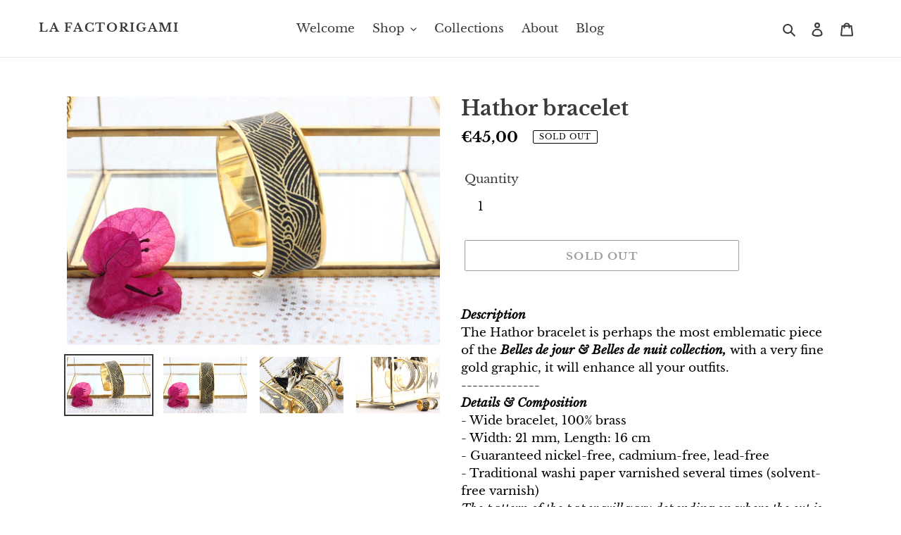

--- FILE ---
content_type: text/html; charset=utf-8
request_url: https://www.lafactorigami.com/en-int/products/manchette-hathor
body_size: 21362
content:
<!doctype html>
<html class="no-js" lang="en">
<head>
  <meta charset="utf-8">
  <meta http-equiv="X-UA-Compatible" content="IE=edge,chrome=1">
  <meta name="viewport" content="width=device-width,initial-scale=1">
  <meta name="theme-color" content="#3a3a3a">
  <link rel="canonical" href="https://www.lafactorigami.com/en-int/products/manchette-hathor"><title>Hathor cuff - handcrafted Japanese paper jewelry
&ndash; La Factorigami</title><meta name="description" content="The Hathor cuff is perhaps the most emblematic piece of the Belles de jour &amp;amp; Belles de nuit collection, with a very fine gold graphic, it will enhance all your outfits"><!-- /snippets/social-meta-tags.liquid -->




<meta property="og:site_name" content="La Factorigami">
<meta property="og:url" content="https://www.lafactorigami.com/en-int/products/manchette-hathor">
<meta property="og:title" content="Hathor bracelet">
<meta property="og:type" content="product">
<meta property="og:description" content="The Hathor cuff is perhaps the most emblematic piece of the Belles de jour &amp;amp; Belles de nuit collection, with a very fine gold graphic, it will enhance all your outfits">

  <meta property="og:price:amount" content="45,00">
  <meta property="og:price:currency" content="EUR">

<meta property="og:image" content="http://www.lafactorigami.com/cdn/shop/products/manchette-origami-jpeg_1200x1200.jpg?v=1656494859"><meta property="og:image" content="http://www.lafactorigami.com/cdn/shop/products/manchette-bijoux-origami_jpeg_1200x1200.jpg?v=1656494859"><meta property="og:image" content="http://www.lafactorigami.com/cdn/shop/products/Collection-bijoux-origami_jpeg_1200x1200.jpg?v=1656494845">
<meta property="og:image:secure_url" content="https://www.lafactorigami.com/cdn/shop/products/manchette-origami-jpeg_1200x1200.jpg?v=1656494859"><meta property="og:image:secure_url" content="https://www.lafactorigami.com/cdn/shop/products/manchette-bijoux-origami_jpeg_1200x1200.jpg?v=1656494859"><meta property="og:image:secure_url" content="https://www.lafactorigami.com/cdn/shop/products/Collection-bijoux-origami_jpeg_1200x1200.jpg?v=1656494845">


<meta name="twitter:card" content="summary_large_image">
<meta name="twitter:title" content="Hathor bracelet">
<meta name="twitter:description" content="The Hathor cuff is perhaps the most emblematic piece of the Belles de jour &amp;amp; Belles de nuit collection, with a very fine gold graphic, it will enhance all your outfits">


  <link href="//www.lafactorigami.com/cdn/shop/t/2/assets/theme.scss.css?v=20303595951103744191759260596" rel="stylesheet" type="text/css" media="all" />

  <script>
    var theme = {
      breakpoints: {
        medium: 750,
        large: 990,
        widescreen: 1400
      },
      strings: {
        addToCart: "Add to cart",
        soldOut: "Sold out",
        unavailable: "Unavailable",
        regularPrice: "Regular price",
        salePrice: "Sale price",
        sale: "Sale",
        fromLowestPrice: "from [price]",
        vendor: "Vendor",
        showMore: "Show More",
        showLess: "Show Less",
        searchFor: "Search for",
        addressError: "Error looking up that address",
        addressNoResults: "No results for that address",
        addressQueryLimit: "You have exceeded the Google API usage limit. Consider upgrading to a \u003ca href=\"https:\/\/developers.google.com\/maps\/premium\/usage-limits\"\u003ePremium Plan\u003c\/a\u003e.",
        authError: "There was a problem authenticating your Google Maps account.",
        newWindow: "Opens in a new window.",
        external: "Opens external website.",
        newWindowExternal: "Opens external website in a new window.",
        removeLabel: "Remove [product]",
        update: "Update",
        quantity: "Quantity",
        discountedTotal: "Discounted total",
        regularTotal: "Regular total",
        priceColumn: "See Price column for discount details.",
        quantityMinimumMessage: "Quantity must be 1 or more",
        cartError: "There was an error while updating your cart. Please try again.",
        removedItemMessage: "Removed \u003cspan class=\"cart__removed-product-details\"\u003e([quantity]) [link]\u003c\/span\u003e from your cart.",
        unitPrice: "Unit price",
        unitPriceSeparator: "per",
        oneCartCount: "1 item",
        otherCartCount: "[count] items",
        quantityLabel: "Quantity: [count]",
        products: "Products",
        loading: "Loading",
        number_of_results: "[result_number] of [results_count]",
        number_of_results_found: "[results_count] results found",
        one_result_found: "1 result found"
      },
      moneyFormat: "€{{amount_with_comma_separator}}",
      moneyFormatWithCurrency: "€{{amount_with_comma_separator}} EUR",
      settings: {
        predictiveSearchEnabled: true,
        predictiveSearchShowPrice: false,
        predictiveSearchShowVendor: false
      }
    }

    document.documentElement.className = document.documentElement.className.replace('no-js', 'js');
  </script><script src="//www.lafactorigami.com/cdn/shop/t/2/assets/lazysizes.js?v=94224023136283657951584220865" async="async"></script>
  <script src="//www.lafactorigami.com/cdn/shop/t/2/assets/vendor.js?v=85833464202832145531584220867" defer="defer"></script>
  <script src="//www.lafactorigami.com/cdn/shop/t/2/assets/theme.js?v=119588253000287256331584220866" defer="defer"></script>

  <script>window.performance && window.performance.mark && window.performance.mark('shopify.content_for_header.start');</script><meta name="facebook-domain-verification" content="mkezf0iiilqeov7bqsw0wtpg939thf">
<meta id="shopify-digital-wallet" name="shopify-digital-wallet" content="/35485974666/digital_wallets/dialog">
<meta name="shopify-checkout-api-token" content="c865df9402ff3605d3a90c47a2f6c992">
<meta id="in-context-paypal-metadata" data-shop-id="35485974666" data-venmo-supported="false" data-environment="production" data-locale="en_US" data-paypal-v4="true" data-currency="EUR">
<link rel="alternate" hreflang="x-default" href="https://www.lafactorigami.com/products/manchette-hathor">
<link rel="alternate" hreflang="fr" href="https://www.lafactorigami.com/products/manchette-hathor">
<link rel="alternate" hreflang="en" href="https://www.lafactorigami.com/en/products/manchette-hathor">
<link rel="alternate" hreflang="fr-AT" href="https://www.lafactorigami.com/fr-int/products/manchette-hathor">
<link rel="alternate" hreflang="en-AT" href="https://www.lafactorigami.com/en-int/products/manchette-hathor">
<link rel="alternate" hreflang="fr-BE" href="https://www.lafactorigami.com/fr-int/products/manchette-hathor">
<link rel="alternate" hreflang="en-BE" href="https://www.lafactorigami.com/en-int/products/manchette-hathor">
<link rel="alternate" hreflang="fr-BG" href="https://www.lafactorigami.com/fr-int/products/manchette-hathor">
<link rel="alternate" hreflang="en-BG" href="https://www.lafactorigami.com/en-int/products/manchette-hathor">
<link rel="alternate" hreflang="fr-CH" href="https://www.lafactorigami.com/fr-int/products/manchette-hathor">
<link rel="alternate" hreflang="en-CH" href="https://www.lafactorigami.com/en-int/products/manchette-hathor">
<link rel="alternate" hreflang="fr-CY" href="https://www.lafactorigami.com/fr-int/products/manchette-hathor">
<link rel="alternate" hreflang="en-CY" href="https://www.lafactorigami.com/en-int/products/manchette-hathor">
<link rel="alternate" hreflang="fr-DE" href="https://www.lafactorigami.com/fr-int/products/manchette-hathor">
<link rel="alternate" hreflang="en-DE" href="https://www.lafactorigami.com/en-int/products/manchette-hathor">
<link rel="alternate" hreflang="fr-DK" href="https://www.lafactorigami.com/fr-int/products/manchette-hathor">
<link rel="alternate" hreflang="en-DK" href="https://www.lafactorigami.com/en-int/products/manchette-hathor">
<link rel="alternate" hreflang="fr-EE" href="https://www.lafactorigami.com/fr-int/products/manchette-hathor">
<link rel="alternate" hreflang="en-EE" href="https://www.lafactorigami.com/en-int/products/manchette-hathor">
<link rel="alternate" hreflang="fr-ES" href="https://www.lafactorigami.com/fr-int/products/manchette-hathor">
<link rel="alternate" hreflang="en-ES" href="https://www.lafactorigami.com/en-int/products/manchette-hathor">
<link rel="alternate" hreflang="fr-FI" href="https://www.lafactorigami.com/fr-int/products/manchette-hathor">
<link rel="alternate" hreflang="en-FI" href="https://www.lafactorigami.com/en-int/products/manchette-hathor">
<link rel="alternate" hreflang="fr-GB" href="https://www.lafactorigami.com/fr-int/products/manchette-hathor">
<link rel="alternate" hreflang="en-GB" href="https://www.lafactorigami.com/en-int/products/manchette-hathor">
<link rel="alternate" hreflang="fr-GR" href="https://www.lafactorigami.com/fr-int/products/manchette-hathor">
<link rel="alternate" hreflang="en-GR" href="https://www.lafactorigami.com/en-int/products/manchette-hathor">
<link rel="alternate" hreflang="fr-HR" href="https://www.lafactorigami.com/fr-int/products/manchette-hathor">
<link rel="alternate" hreflang="en-HR" href="https://www.lafactorigami.com/en-int/products/manchette-hathor">
<link rel="alternate" hreflang="fr-HU" href="https://www.lafactorigami.com/fr-int/products/manchette-hathor">
<link rel="alternate" hreflang="en-HU" href="https://www.lafactorigami.com/en-int/products/manchette-hathor">
<link rel="alternate" hreflang="fr-IE" href="https://www.lafactorigami.com/fr-int/products/manchette-hathor">
<link rel="alternate" hreflang="en-IE" href="https://www.lafactorigami.com/en-int/products/manchette-hathor">
<link rel="alternate" hreflang="fr-IS" href="https://www.lafactorigami.com/fr-int/products/manchette-hathor">
<link rel="alternate" hreflang="en-IS" href="https://www.lafactorigami.com/en-int/products/manchette-hathor">
<link rel="alternate" hreflang="fr-IT" href="https://www.lafactorigami.com/fr-int/products/manchette-hathor">
<link rel="alternate" hreflang="en-IT" href="https://www.lafactorigami.com/en-int/products/manchette-hathor">
<link rel="alternate" hreflang="fr-LT" href="https://www.lafactorigami.com/fr-int/products/manchette-hathor">
<link rel="alternate" hreflang="en-LT" href="https://www.lafactorigami.com/en-int/products/manchette-hathor">
<link rel="alternate" hreflang="fr-LU" href="https://www.lafactorigami.com/fr-int/products/manchette-hathor">
<link rel="alternate" hreflang="en-LU" href="https://www.lafactorigami.com/en-int/products/manchette-hathor">
<link rel="alternate" hreflang="fr-LV" href="https://www.lafactorigami.com/fr-int/products/manchette-hathor">
<link rel="alternate" hreflang="en-LV" href="https://www.lafactorigami.com/en-int/products/manchette-hathor">
<link rel="alternate" hreflang="fr-MT" href="https://www.lafactorigami.com/fr-int/products/manchette-hathor">
<link rel="alternate" hreflang="en-MT" href="https://www.lafactorigami.com/en-int/products/manchette-hathor">
<link rel="alternate" hreflang="fr-NL" href="https://www.lafactorigami.com/fr-int/products/manchette-hathor">
<link rel="alternate" hreflang="en-NL" href="https://www.lafactorigami.com/en-int/products/manchette-hathor">
<link rel="alternate" hreflang="fr-NO" href="https://www.lafactorigami.com/fr-int/products/manchette-hathor">
<link rel="alternate" hreflang="en-NO" href="https://www.lafactorigami.com/en-int/products/manchette-hathor">
<link rel="alternate" hreflang="fr-PL" href="https://www.lafactorigami.com/fr-int/products/manchette-hathor">
<link rel="alternate" hreflang="en-PL" href="https://www.lafactorigami.com/en-int/products/manchette-hathor">
<link rel="alternate" hreflang="fr-PT" href="https://www.lafactorigami.com/fr-int/products/manchette-hathor">
<link rel="alternate" hreflang="en-PT" href="https://www.lafactorigami.com/en-int/products/manchette-hathor">
<link rel="alternate" hreflang="fr-RO" href="https://www.lafactorigami.com/fr-int/products/manchette-hathor">
<link rel="alternate" hreflang="en-RO" href="https://www.lafactorigami.com/en-int/products/manchette-hathor">
<link rel="alternate" hreflang="fr-SE" href="https://www.lafactorigami.com/fr-int/products/manchette-hathor">
<link rel="alternate" hreflang="en-SE" href="https://www.lafactorigami.com/en-int/products/manchette-hathor">
<link rel="alternate" hreflang="fr-SI" href="https://www.lafactorigami.com/fr-int/products/manchette-hathor">
<link rel="alternate" hreflang="en-SI" href="https://www.lafactorigami.com/en-int/products/manchette-hathor">
<link rel="alternate" hreflang="fr-RE" href="https://www.lafactorigami.com/fr-int/products/manchette-hathor">
<link rel="alternate" hreflang="en-RE" href="https://www.lafactorigami.com/en-int/products/manchette-hathor">
<link rel="alternate" type="application/json+oembed" href="https://www.lafactorigami.com/en-int/products/manchette-hathor.oembed">
<script async="async" src="/checkouts/internal/preloads.js?locale=en-AT"></script>
<script id="shopify-features" type="application/json">{"accessToken":"c865df9402ff3605d3a90c47a2f6c992","betas":["rich-media-storefront-analytics"],"domain":"www.lafactorigami.com","predictiveSearch":true,"shopId":35485974666,"locale":"en"}</script>
<script>var Shopify = Shopify || {};
Shopify.shop = "la-factorigami.myshopify.com";
Shopify.locale = "en";
Shopify.currency = {"active":"EUR","rate":"1.0"};
Shopify.country = "AT";
Shopify.theme = {"name":"Debut","id":91751710858,"schema_name":"Debut","schema_version":"16.5.0","theme_store_id":796,"role":"main"};
Shopify.theme.handle = "null";
Shopify.theme.style = {"id":null,"handle":null};
Shopify.cdnHost = "www.lafactorigami.com/cdn";
Shopify.routes = Shopify.routes || {};
Shopify.routes.root = "/en-int/";</script>
<script type="module">!function(o){(o.Shopify=o.Shopify||{}).modules=!0}(window);</script>
<script>!function(o){function n(){var o=[];function n(){o.push(Array.prototype.slice.apply(arguments))}return n.q=o,n}var t=o.Shopify=o.Shopify||{};t.loadFeatures=n(),t.autoloadFeatures=n()}(window);</script>
<script id="shop-js-analytics" type="application/json">{"pageType":"product"}</script>
<script defer="defer" async type="module" src="//www.lafactorigami.com/cdn/shopifycloud/shop-js/modules/v2/client.init-shop-cart-sync_BN7fPSNr.en.esm.js"></script>
<script defer="defer" async type="module" src="//www.lafactorigami.com/cdn/shopifycloud/shop-js/modules/v2/chunk.common_Cbph3Kss.esm.js"></script>
<script defer="defer" async type="module" src="//www.lafactorigami.com/cdn/shopifycloud/shop-js/modules/v2/chunk.modal_DKumMAJ1.esm.js"></script>
<script type="module">
  await import("//www.lafactorigami.com/cdn/shopifycloud/shop-js/modules/v2/client.init-shop-cart-sync_BN7fPSNr.en.esm.js");
await import("//www.lafactorigami.com/cdn/shopifycloud/shop-js/modules/v2/chunk.common_Cbph3Kss.esm.js");
await import("//www.lafactorigami.com/cdn/shopifycloud/shop-js/modules/v2/chunk.modal_DKumMAJ1.esm.js");

  window.Shopify.SignInWithShop?.initShopCartSync?.({"fedCMEnabled":true,"windoidEnabled":true});

</script>
<script>(function() {
  var isLoaded = false;
  function asyncLoad() {
    if (isLoaded) return;
    isLoaded = true;
    var urls = ["https:\/\/gtranslate.io\/shopify\/gtranslate.js?shop=la-factorigami.myshopify.com"];
    for (var i = 0; i < urls.length; i++) {
      var s = document.createElement('script');
      s.type = 'text/javascript';
      s.async = true;
      s.src = urls[i];
      var x = document.getElementsByTagName('script')[0];
      x.parentNode.insertBefore(s, x);
    }
  };
  if(window.attachEvent) {
    window.attachEvent('onload', asyncLoad);
  } else {
    window.addEventListener('load', asyncLoad, false);
  }
})();</script>
<script id="__st">var __st={"a":35485974666,"offset":3600,"reqid":"0c0e9a60-481b-431d-8865-67a57938800c-1769804426","pageurl":"www.lafactorigami.com\/en-int\/products\/manchette-hathor","u":"8adfadc6ba4a","p":"product","rtyp":"product","rid":5244441788582};</script>
<script>window.ShopifyPaypalV4VisibilityTracking = true;</script>
<script id="captcha-bootstrap">!function(){'use strict';const t='contact',e='account',n='new_comment',o=[[t,t],['blogs',n],['comments',n],[t,'customer']],c=[[e,'customer_login'],[e,'guest_login'],[e,'recover_customer_password'],[e,'create_customer']],r=t=>t.map((([t,e])=>`form[action*='/${t}']:not([data-nocaptcha='true']) input[name='form_type'][value='${e}']`)).join(','),a=t=>()=>t?[...document.querySelectorAll(t)].map((t=>t.form)):[];function s(){const t=[...o],e=r(t);return a(e)}const i='password',u='form_key',d=['recaptcha-v3-token','g-recaptcha-response','h-captcha-response',i],f=()=>{try{return window.sessionStorage}catch{return}},m='__shopify_v',_=t=>t.elements[u];function p(t,e,n=!1){try{const o=window.sessionStorage,c=JSON.parse(o.getItem(e)),{data:r}=function(t){const{data:e,action:n}=t;return t[m]||n?{data:e,action:n}:{data:t,action:n}}(c);for(const[e,n]of Object.entries(r))t.elements[e]&&(t.elements[e].value=n);n&&o.removeItem(e)}catch(o){console.error('form repopulation failed',{error:o})}}const l='form_type',E='cptcha';function T(t){t.dataset[E]=!0}const w=window,h=w.document,L='Shopify',v='ce_forms',y='captcha';let A=!1;((t,e)=>{const n=(g='f06e6c50-85a8-45c8-87d0-21a2b65856fe',I='https://cdn.shopify.com/shopifycloud/storefront-forms-hcaptcha/ce_storefront_forms_captcha_hcaptcha.v1.5.2.iife.js',D={infoText:'Protected by hCaptcha',privacyText:'Privacy',termsText:'Terms'},(t,e,n)=>{const o=w[L][v],c=o.bindForm;if(c)return c(t,g,e,D).then(n);var r;o.q.push([[t,g,e,D],n]),r=I,A||(h.body.append(Object.assign(h.createElement('script'),{id:'captcha-provider',async:!0,src:r})),A=!0)});var g,I,D;w[L]=w[L]||{},w[L][v]=w[L][v]||{},w[L][v].q=[],w[L][y]=w[L][y]||{},w[L][y].protect=function(t,e){n(t,void 0,e),T(t)},Object.freeze(w[L][y]),function(t,e,n,w,h,L){const[v,y,A,g]=function(t,e,n){const i=e?o:[],u=t?c:[],d=[...i,...u],f=r(d),m=r(i),_=r(d.filter((([t,e])=>n.includes(e))));return[a(f),a(m),a(_),s()]}(w,h,L),I=t=>{const e=t.target;return e instanceof HTMLFormElement?e:e&&e.form},D=t=>v().includes(t);t.addEventListener('submit',(t=>{const e=I(t);if(!e)return;const n=D(e)&&!e.dataset.hcaptchaBound&&!e.dataset.recaptchaBound,o=_(e),c=g().includes(e)&&(!o||!o.value);(n||c)&&t.preventDefault(),c&&!n&&(function(t){try{if(!f())return;!function(t){const e=f();if(!e)return;const n=_(t);if(!n)return;const o=n.value;o&&e.removeItem(o)}(t);const e=Array.from(Array(32),(()=>Math.random().toString(36)[2])).join('');!function(t,e){_(t)||t.append(Object.assign(document.createElement('input'),{type:'hidden',name:u})),t.elements[u].value=e}(t,e),function(t,e){const n=f();if(!n)return;const o=[...t.querySelectorAll(`input[type='${i}']`)].map((({name:t})=>t)),c=[...d,...o],r={};for(const[a,s]of new FormData(t).entries())c.includes(a)||(r[a]=s);n.setItem(e,JSON.stringify({[m]:1,action:t.action,data:r}))}(t,e)}catch(e){console.error('failed to persist form',e)}}(e),e.submit())}));const S=(t,e)=>{t&&!t.dataset[E]&&(n(t,e.some((e=>e===t))),T(t))};for(const o of['focusin','change'])t.addEventListener(o,(t=>{const e=I(t);D(e)&&S(e,y())}));const B=e.get('form_key'),M=e.get(l),P=B&&M;t.addEventListener('DOMContentLoaded',(()=>{const t=y();if(P)for(const e of t)e.elements[l].value===M&&p(e,B);[...new Set([...A(),...v().filter((t=>'true'===t.dataset.shopifyCaptcha))])].forEach((e=>S(e,t)))}))}(h,new URLSearchParams(w.location.search),n,t,e,['guest_login'])})(!0,!0)}();</script>
<script integrity="sha256-4kQ18oKyAcykRKYeNunJcIwy7WH5gtpwJnB7kiuLZ1E=" data-source-attribution="shopify.loadfeatures" defer="defer" src="//www.lafactorigami.com/cdn/shopifycloud/storefront/assets/storefront/load_feature-a0a9edcb.js" crossorigin="anonymous"></script>
<script data-source-attribution="shopify.dynamic_checkout.dynamic.init">var Shopify=Shopify||{};Shopify.PaymentButton=Shopify.PaymentButton||{isStorefrontPortableWallets:!0,init:function(){window.Shopify.PaymentButton.init=function(){};var t=document.createElement("script");t.src="https://www.lafactorigami.com/cdn/shopifycloud/portable-wallets/latest/portable-wallets.en.js",t.type="module",document.head.appendChild(t)}};
</script>
<script data-source-attribution="shopify.dynamic_checkout.buyer_consent">
  function portableWalletsHideBuyerConsent(e){var t=document.getElementById("shopify-buyer-consent"),n=document.getElementById("shopify-subscription-policy-button");t&&n&&(t.classList.add("hidden"),t.setAttribute("aria-hidden","true"),n.removeEventListener("click",e))}function portableWalletsShowBuyerConsent(e){var t=document.getElementById("shopify-buyer-consent"),n=document.getElementById("shopify-subscription-policy-button");t&&n&&(t.classList.remove("hidden"),t.removeAttribute("aria-hidden"),n.addEventListener("click",e))}window.Shopify?.PaymentButton&&(window.Shopify.PaymentButton.hideBuyerConsent=portableWalletsHideBuyerConsent,window.Shopify.PaymentButton.showBuyerConsent=portableWalletsShowBuyerConsent);
</script>
<script>
  function portableWalletsCleanup(e){e&&e.src&&console.error("Failed to load portable wallets script "+e.src);var t=document.querySelectorAll("shopify-accelerated-checkout .shopify-payment-button__skeleton, shopify-accelerated-checkout-cart .wallet-cart-button__skeleton"),e=document.getElementById("shopify-buyer-consent");for(let e=0;e<t.length;e++)t[e].remove();e&&e.remove()}function portableWalletsNotLoadedAsModule(e){e instanceof ErrorEvent&&"string"==typeof e.message&&e.message.includes("import.meta")&&"string"==typeof e.filename&&e.filename.includes("portable-wallets")&&(window.removeEventListener("error",portableWalletsNotLoadedAsModule),window.Shopify.PaymentButton.failedToLoad=e,"loading"===document.readyState?document.addEventListener("DOMContentLoaded",window.Shopify.PaymentButton.init):window.Shopify.PaymentButton.init())}window.addEventListener("error",portableWalletsNotLoadedAsModule);
</script>

<script type="module" src="https://www.lafactorigami.com/cdn/shopifycloud/portable-wallets/latest/portable-wallets.en.js" onError="portableWalletsCleanup(this)" crossorigin="anonymous"></script>
<script nomodule>
  document.addEventListener("DOMContentLoaded", portableWalletsCleanup);
</script>

<script id='scb4127' type='text/javascript' async='' src='https://www.lafactorigami.com/cdn/shopifycloud/privacy-banner/storefront-banner.js'></script><link id="shopify-accelerated-checkout-styles" rel="stylesheet" media="screen" href="https://www.lafactorigami.com/cdn/shopifycloud/portable-wallets/latest/accelerated-checkout-backwards-compat.css" crossorigin="anonymous">
<style id="shopify-accelerated-checkout-cart">
        #shopify-buyer-consent {
  margin-top: 1em;
  display: inline-block;
  width: 100%;
}

#shopify-buyer-consent.hidden {
  display: none;
}

#shopify-subscription-policy-button {
  background: none;
  border: none;
  padding: 0;
  text-decoration: underline;
  font-size: inherit;
  cursor: pointer;
}

#shopify-subscription-policy-button::before {
  box-shadow: none;
}

      </style>

<script>window.performance && window.performance.mark && window.performance.mark('shopify.content_for_header.end');</script>
<link href="https://monorail-edge.shopifysvc.com" rel="dns-prefetch">
<script>(function(){if ("sendBeacon" in navigator && "performance" in window) {try {var session_token_from_headers = performance.getEntriesByType('navigation')[0].serverTiming.find(x => x.name == '_s').description;} catch {var session_token_from_headers = undefined;}var session_cookie_matches = document.cookie.match(/_shopify_s=([^;]*)/);var session_token_from_cookie = session_cookie_matches && session_cookie_matches.length === 2 ? session_cookie_matches[1] : "";var session_token = session_token_from_headers || session_token_from_cookie || "";function handle_abandonment_event(e) {var entries = performance.getEntries().filter(function(entry) {return /monorail-edge.shopifysvc.com/.test(entry.name);});if (!window.abandonment_tracked && entries.length === 0) {window.abandonment_tracked = true;var currentMs = Date.now();var navigation_start = performance.timing.navigationStart;var payload = {shop_id: 35485974666,url: window.location.href,navigation_start,duration: currentMs - navigation_start,session_token,page_type: "product"};window.navigator.sendBeacon("https://monorail-edge.shopifysvc.com/v1/produce", JSON.stringify({schema_id: "online_store_buyer_site_abandonment/1.1",payload: payload,metadata: {event_created_at_ms: currentMs,event_sent_at_ms: currentMs}}));}}window.addEventListener('pagehide', handle_abandonment_event);}}());</script>
<script id="web-pixels-manager-setup">(function e(e,d,r,n,o){if(void 0===o&&(o={}),!Boolean(null===(a=null===(i=window.Shopify)||void 0===i?void 0:i.analytics)||void 0===a?void 0:a.replayQueue)){var i,a;window.Shopify=window.Shopify||{};var t=window.Shopify;t.analytics=t.analytics||{};var s=t.analytics;s.replayQueue=[],s.publish=function(e,d,r){return s.replayQueue.push([e,d,r]),!0};try{self.performance.mark("wpm:start")}catch(e){}var l=function(){var e={modern:/Edge?\/(1{2}[4-9]|1[2-9]\d|[2-9]\d{2}|\d{4,})\.\d+(\.\d+|)|Firefox\/(1{2}[4-9]|1[2-9]\d|[2-9]\d{2}|\d{4,})\.\d+(\.\d+|)|Chrom(ium|e)\/(9{2}|\d{3,})\.\d+(\.\d+|)|(Maci|X1{2}).+ Version\/(15\.\d+|(1[6-9]|[2-9]\d|\d{3,})\.\d+)([,.]\d+|)( \(\w+\)|)( Mobile\/\w+|) Safari\/|Chrome.+OPR\/(9{2}|\d{3,})\.\d+\.\d+|(CPU[ +]OS|iPhone[ +]OS|CPU[ +]iPhone|CPU IPhone OS|CPU iPad OS)[ +]+(15[._]\d+|(1[6-9]|[2-9]\d|\d{3,})[._]\d+)([._]\d+|)|Android:?[ /-](13[3-9]|1[4-9]\d|[2-9]\d{2}|\d{4,})(\.\d+|)(\.\d+|)|Android.+Firefox\/(13[5-9]|1[4-9]\d|[2-9]\d{2}|\d{4,})\.\d+(\.\d+|)|Android.+Chrom(ium|e)\/(13[3-9]|1[4-9]\d|[2-9]\d{2}|\d{4,})\.\d+(\.\d+|)|SamsungBrowser\/([2-9]\d|\d{3,})\.\d+/,legacy:/Edge?\/(1[6-9]|[2-9]\d|\d{3,})\.\d+(\.\d+|)|Firefox\/(5[4-9]|[6-9]\d|\d{3,})\.\d+(\.\d+|)|Chrom(ium|e)\/(5[1-9]|[6-9]\d|\d{3,})\.\d+(\.\d+|)([\d.]+$|.*Safari\/(?![\d.]+ Edge\/[\d.]+$))|(Maci|X1{2}).+ Version\/(10\.\d+|(1[1-9]|[2-9]\d|\d{3,})\.\d+)([,.]\d+|)( \(\w+\)|)( Mobile\/\w+|) Safari\/|Chrome.+OPR\/(3[89]|[4-9]\d|\d{3,})\.\d+\.\d+|(CPU[ +]OS|iPhone[ +]OS|CPU[ +]iPhone|CPU IPhone OS|CPU iPad OS)[ +]+(10[._]\d+|(1[1-9]|[2-9]\d|\d{3,})[._]\d+)([._]\d+|)|Android:?[ /-](13[3-9]|1[4-9]\d|[2-9]\d{2}|\d{4,})(\.\d+|)(\.\d+|)|Mobile Safari.+OPR\/([89]\d|\d{3,})\.\d+\.\d+|Android.+Firefox\/(13[5-9]|1[4-9]\d|[2-9]\d{2}|\d{4,})\.\d+(\.\d+|)|Android.+Chrom(ium|e)\/(13[3-9]|1[4-9]\d|[2-9]\d{2}|\d{4,})\.\d+(\.\d+|)|Android.+(UC? ?Browser|UCWEB|U3)[ /]?(15\.([5-9]|\d{2,})|(1[6-9]|[2-9]\d|\d{3,})\.\d+)\.\d+|SamsungBrowser\/(5\.\d+|([6-9]|\d{2,})\.\d+)|Android.+MQ{2}Browser\/(14(\.(9|\d{2,})|)|(1[5-9]|[2-9]\d|\d{3,})(\.\d+|))(\.\d+|)|K[Aa][Ii]OS\/(3\.\d+|([4-9]|\d{2,})\.\d+)(\.\d+|)/},d=e.modern,r=e.legacy,n=navigator.userAgent;return n.match(d)?"modern":n.match(r)?"legacy":"unknown"}(),u="modern"===l?"modern":"legacy",c=(null!=n?n:{modern:"",legacy:""})[u],f=function(e){return[e.baseUrl,"/wpm","/b",e.hashVersion,"modern"===e.buildTarget?"m":"l",".js"].join("")}({baseUrl:d,hashVersion:r,buildTarget:u}),m=function(e){var d=e.version,r=e.bundleTarget,n=e.surface,o=e.pageUrl,i=e.monorailEndpoint;return{emit:function(e){var a=e.status,t=e.errorMsg,s=(new Date).getTime(),l=JSON.stringify({metadata:{event_sent_at_ms:s},events:[{schema_id:"web_pixels_manager_load/3.1",payload:{version:d,bundle_target:r,page_url:o,status:a,surface:n,error_msg:t},metadata:{event_created_at_ms:s}}]});if(!i)return console&&console.warn&&console.warn("[Web Pixels Manager] No Monorail endpoint provided, skipping logging."),!1;try{return self.navigator.sendBeacon.bind(self.navigator)(i,l)}catch(e){}var u=new XMLHttpRequest;try{return u.open("POST",i,!0),u.setRequestHeader("Content-Type","text/plain"),u.send(l),!0}catch(e){return console&&console.warn&&console.warn("[Web Pixels Manager] Got an unhandled error while logging to Monorail."),!1}}}}({version:r,bundleTarget:l,surface:e.surface,pageUrl:self.location.href,monorailEndpoint:e.monorailEndpoint});try{o.browserTarget=l,function(e){var d=e.src,r=e.async,n=void 0===r||r,o=e.onload,i=e.onerror,a=e.sri,t=e.scriptDataAttributes,s=void 0===t?{}:t,l=document.createElement("script"),u=document.querySelector("head"),c=document.querySelector("body");if(l.async=n,l.src=d,a&&(l.integrity=a,l.crossOrigin="anonymous"),s)for(var f in s)if(Object.prototype.hasOwnProperty.call(s,f))try{l.dataset[f]=s[f]}catch(e){}if(o&&l.addEventListener("load",o),i&&l.addEventListener("error",i),u)u.appendChild(l);else{if(!c)throw new Error("Did not find a head or body element to append the script");c.appendChild(l)}}({src:f,async:!0,onload:function(){if(!function(){var e,d;return Boolean(null===(d=null===(e=window.Shopify)||void 0===e?void 0:e.analytics)||void 0===d?void 0:d.initialized)}()){var d=window.webPixelsManager.init(e)||void 0;if(d){var r=window.Shopify.analytics;r.replayQueue.forEach((function(e){var r=e[0],n=e[1],o=e[2];d.publishCustomEvent(r,n,o)})),r.replayQueue=[],r.publish=d.publishCustomEvent,r.visitor=d.visitor,r.initialized=!0}}},onerror:function(){return m.emit({status:"failed",errorMsg:"".concat(f," has failed to load")})},sri:function(e){var d=/^sha384-[A-Za-z0-9+/=]+$/;return"string"==typeof e&&d.test(e)}(c)?c:"",scriptDataAttributes:o}),m.emit({status:"loading"})}catch(e){m.emit({status:"failed",errorMsg:(null==e?void 0:e.message)||"Unknown error"})}}})({shopId: 35485974666,storefrontBaseUrl: "https://www.lafactorigami.com",extensionsBaseUrl: "https://extensions.shopifycdn.com/cdn/shopifycloud/web-pixels-manager",monorailEndpoint: "https://monorail-edge.shopifysvc.com/unstable/produce_batch",surface: "storefront-renderer",enabledBetaFlags: ["2dca8a86"],webPixelsConfigList: [{"id":"240681291","configuration":"{\"pixel_id\":\"577756233579479\",\"pixel_type\":\"facebook_pixel\",\"metaapp_system_user_token\":\"-\"}","eventPayloadVersion":"v1","runtimeContext":"OPEN","scriptVersion":"ca16bc87fe92b6042fbaa3acc2fbdaa6","type":"APP","apiClientId":2329312,"privacyPurposes":["ANALYTICS","MARKETING","SALE_OF_DATA"],"dataSharingAdjustments":{"protectedCustomerApprovalScopes":["read_customer_address","read_customer_email","read_customer_name","read_customer_personal_data","read_customer_phone"]}},{"id":"shopify-app-pixel","configuration":"{}","eventPayloadVersion":"v1","runtimeContext":"STRICT","scriptVersion":"0450","apiClientId":"shopify-pixel","type":"APP","privacyPurposes":["ANALYTICS","MARKETING"]},{"id":"shopify-custom-pixel","eventPayloadVersion":"v1","runtimeContext":"LAX","scriptVersion":"0450","apiClientId":"shopify-pixel","type":"CUSTOM","privacyPurposes":["ANALYTICS","MARKETING"]}],isMerchantRequest: false,initData: {"shop":{"name":"La Factorigami","paymentSettings":{"currencyCode":"EUR"},"myshopifyDomain":"la-factorigami.myshopify.com","countryCode":"FR","storefrontUrl":"https:\/\/www.lafactorigami.com\/en-int"},"customer":null,"cart":null,"checkout":null,"productVariants":[{"price":{"amount":45.0,"currencyCode":"EUR"},"product":{"title":"Hathor bracelet","vendor":"La Factorigami","id":"5244441788582","untranslatedTitle":"Hathor bracelet","url":"\/en-int\/products\/manchette-hathor","type":"Bracelet"},"id":"34432011993254","image":{"src":"\/\/www.lafactorigami.com\/cdn\/shop\/products\/manchette-origami-jpeg.jpg?v=1656494859"},"sku":"","title":"Default Title","untranslatedTitle":"Default Title"}],"purchasingCompany":null},},"https://www.lafactorigami.com/cdn","1d2a099fw23dfb22ep557258f5m7a2edbae",{"modern":"","legacy":""},{"shopId":"35485974666","storefrontBaseUrl":"https:\/\/www.lafactorigami.com","extensionBaseUrl":"https:\/\/extensions.shopifycdn.com\/cdn\/shopifycloud\/web-pixels-manager","surface":"storefront-renderer","enabledBetaFlags":"[\"2dca8a86\"]","isMerchantRequest":"false","hashVersion":"1d2a099fw23dfb22ep557258f5m7a2edbae","publish":"custom","events":"[[\"page_viewed\",{}],[\"product_viewed\",{\"productVariant\":{\"price\":{\"amount\":45.0,\"currencyCode\":\"EUR\"},\"product\":{\"title\":\"Hathor bracelet\",\"vendor\":\"La Factorigami\",\"id\":\"5244441788582\",\"untranslatedTitle\":\"Hathor bracelet\",\"url\":\"\/en-int\/products\/manchette-hathor\",\"type\":\"Bracelet\"},\"id\":\"34432011993254\",\"image\":{\"src\":\"\/\/www.lafactorigami.com\/cdn\/shop\/products\/manchette-origami-jpeg.jpg?v=1656494859\"},\"sku\":\"\",\"title\":\"Default Title\",\"untranslatedTitle\":\"Default Title\"}}]]"});</script><script>
  window.ShopifyAnalytics = window.ShopifyAnalytics || {};
  window.ShopifyAnalytics.meta = window.ShopifyAnalytics.meta || {};
  window.ShopifyAnalytics.meta.currency = 'EUR';
  var meta = {"product":{"id":5244441788582,"gid":"gid:\/\/shopify\/Product\/5244441788582","vendor":"La Factorigami","type":"Bracelet","handle":"manchette-hathor","variants":[{"id":34432011993254,"price":4500,"name":"Hathor bracelet","public_title":null,"sku":""}],"remote":false},"page":{"pageType":"product","resourceType":"product","resourceId":5244441788582,"requestId":"0c0e9a60-481b-431d-8865-67a57938800c-1769804426"}};
  for (var attr in meta) {
    window.ShopifyAnalytics.meta[attr] = meta[attr];
  }
</script>
<script class="analytics">
  (function () {
    var customDocumentWrite = function(content) {
      var jquery = null;

      if (window.jQuery) {
        jquery = window.jQuery;
      } else if (window.Checkout && window.Checkout.$) {
        jquery = window.Checkout.$;
      }

      if (jquery) {
        jquery('body').append(content);
      }
    };

    var hasLoggedConversion = function(token) {
      if (token) {
        return document.cookie.indexOf('loggedConversion=' + token) !== -1;
      }
      return false;
    }

    var setCookieIfConversion = function(token) {
      if (token) {
        var twoMonthsFromNow = new Date(Date.now());
        twoMonthsFromNow.setMonth(twoMonthsFromNow.getMonth() + 2);

        document.cookie = 'loggedConversion=' + token + '; expires=' + twoMonthsFromNow;
      }
    }

    var trekkie = window.ShopifyAnalytics.lib = window.trekkie = window.trekkie || [];
    if (trekkie.integrations) {
      return;
    }
    trekkie.methods = [
      'identify',
      'page',
      'ready',
      'track',
      'trackForm',
      'trackLink'
    ];
    trekkie.factory = function(method) {
      return function() {
        var args = Array.prototype.slice.call(arguments);
        args.unshift(method);
        trekkie.push(args);
        return trekkie;
      };
    };
    for (var i = 0; i < trekkie.methods.length; i++) {
      var key = trekkie.methods[i];
      trekkie[key] = trekkie.factory(key);
    }
    trekkie.load = function(config) {
      trekkie.config = config || {};
      trekkie.config.initialDocumentCookie = document.cookie;
      var first = document.getElementsByTagName('script')[0];
      var script = document.createElement('script');
      script.type = 'text/javascript';
      script.onerror = function(e) {
        var scriptFallback = document.createElement('script');
        scriptFallback.type = 'text/javascript';
        scriptFallback.onerror = function(error) {
                var Monorail = {
      produce: function produce(monorailDomain, schemaId, payload) {
        var currentMs = new Date().getTime();
        var event = {
          schema_id: schemaId,
          payload: payload,
          metadata: {
            event_created_at_ms: currentMs,
            event_sent_at_ms: currentMs
          }
        };
        return Monorail.sendRequest("https://" + monorailDomain + "/v1/produce", JSON.stringify(event));
      },
      sendRequest: function sendRequest(endpointUrl, payload) {
        // Try the sendBeacon API
        if (window && window.navigator && typeof window.navigator.sendBeacon === 'function' && typeof window.Blob === 'function' && !Monorail.isIos12()) {
          var blobData = new window.Blob([payload], {
            type: 'text/plain'
          });

          if (window.navigator.sendBeacon(endpointUrl, blobData)) {
            return true;
          } // sendBeacon was not successful

        } // XHR beacon

        var xhr = new XMLHttpRequest();

        try {
          xhr.open('POST', endpointUrl);
          xhr.setRequestHeader('Content-Type', 'text/plain');
          xhr.send(payload);
        } catch (e) {
          console.log(e);
        }

        return false;
      },
      isIos12: function isIos12() {
        return window.navigator.userAgent.lastIndexOf('iPhone; CPU iPhone OS 12_') !== -1 || window.navigator.userAgent.lastIndexOf('iPad; CPU OS 12_') !== -1;
      }
    };
    Monorail.produce('monorail-edge.shopifysvc.com',
      'trekkie_storefront_load_errors/1.1',
      {shop_id: 35485974666,
      theme_id: 91751710858,
      app_name: "storefront",
      context_url: window.location.href,
      source_url: "//www.lafactorigami.com/cdn/s/trekkie.storefront.c59ea00e0474b293ae6629561379568a2d7c4bba.min.js"});

        };
        scriptFallback.async = true;
        scriptFallback.src = '//www.lafactorigami.com/cdn/s/trekkie.storefront.c59ea00e0474b293ae6629561379568a2d7c4bba.min.js';
        first.parentNode.insertBefore(scriptFallback, first);
      };
      script.async = true;
      script.src = '//www.lafactorigami.com/cdn/s/trekkie.storefront.c59ea00e0474b293ae6629561379568a2d7c4bba.min.js';
      first.parentNode.insertBefore(script, first);
    };
    trekkie.load(
      {"Trekkie":{"appName":"storefront","development":false,"defaultAttributes":{"shopId":35485974666,"isMerchantRequest":null,"themeId":91751710858,"themeCityHash":"17403469130390892888","contentLanguage":"en","currency":"EUR","eventMetadataId":"c282de5e-3083-47e3-8489-9fe06eb73f7a"},"isServerSideCookieWritingEnabled":true,"monorailRegion":"shop_domain","enabledBetaFlags":["65f19447","b5387b81"]},"Session Attribution":{},"S2S":{"facebookCapiEnabled":true,"source":"trekkie-storefront-renderer","apiClientId":580111}}
    );

    var loaded = false;
    trekkie.ready(function() {
      if (loaded) return;
      loaded = true;

      window.ShopifyAnalytics.lib = window.trekkie;

      var originalDocumentWrite = document.write;
      document.write = customDocumentWrite;
      try { window.ShopifyAnalytics.merchantGoogleAnalytics.call(this); } catch(error) {};
      document.write = originalDocumentWrite;

      window.ShopifyAnalytics.lib.page(null,{"pageType":"product","resourceType":"product","resourceId":5244441788582,"requestId":"0c0e9a60-481b-431d-8865-67a57938800c-1769804426","shopifyEmitted":true});

      var match = window.location.pathname.match(/checkouts\/(.+)\/(thank_you|post_purchase)/)
      var token = match? match[1]: undefined;
      if (!hasLoggedConversion(token)) {
        setCookieIfConversion(token);
        window.ShopifyAnalytics.lib.track("Viewed Product",{"currency":"EUR","variantId":34432011993254,"productId":5244441788582,"productGid":"gid:\/\/shopify\/Product\/5244441788582","name":"Hathor bracelet","price":"45.00","sku":"","brand":"La Factorigami","variant":null,"category":"Bracelet","nonInteraction":true,"remote":false},undefined,undefined,{"shopifyEmitted":true});
      window.ShopifyAnalytics.lib.track("monorail:\/\/trekkie_storefront_viewed_product\/1.1",{"currency":"EUR","variantId":34432011993254,"productId":5244441788582,"productGid":"gid:\/\/shopify\/Product\/5244441788582","name":"Hathor bracelet","price":"45.00","sku":"","brand":"La Factorigami","variant":null,"category":"Bracelet","nonInteraction":true,"remote":false,"referer":"https:\/\/www.lafactorigami.com\/en-int\/products\/manchette-hathor"});
      }
    });


        var eventsListenerScript = document.createElement('script');
        eventsListenerScript.async = true;
        eventsListenerScript.src = "//www.lafactorigami.com/cdn/shopifycloud/storefront/assets/shop_events_listener-3da45d37.js";
        document.getElementsByTagName('head')[0].appendChild(eventsListenerScript);

})();</script>
  <script>
  if (!window.ga || (window.ga && typeof window.ga !== 'function')) {
    window.ga = function ga() {
      (window.ga.q = window.ga.q || []).push(arguments);
      if (window.Shopify && window.Shopify.analytics && typeof window.Shopify.analytics.publish === 'function') {
        window.Shopify.analytics.publish("ga_stub_called", {}, {sendTo: "google_osp_migration"});
      }
      console.error("Shopify's Google Analytics stub called with:", Array.from(arguments), "\nSee https://help.shopify.com/manual/promoting-marketing/pixels/pixel-migration#google for more information.");
    };
    if (window.Shopify && window.Shopify.analytics && typeof window.Shopify.analytics.publish === 'function') {
      window.Shopify.analytics.publish("ga_stub_initialized", {}, {sendTo: "google_osp_migration"});
    }
  }
</script>
<script
  defer
  src="https://www.lafactorigami.com/cdn/shopifycloud/perf-kit/shopify-perf-kit-3.1.0.min.js"
  data-application="storefront-renderer"
  data-shop-id="35485974666"
  data-render-region="gcp-us-east1"
  data-page-type="product"
  data-theme-instance-id="91751710858"
  data-theme-name="Debut"
  data-theme-version="16.5.0"
  data-monorail-region="shop_domain"
  data-resource-timing-sampling-rate="10"
  data-shs="true"
  data-shs-beacon="true"
  data-shs-export-with-fetch="true"
  data-shs-logs-sample-rate="1"
  data-shs-beacon-endpoint="https://www.lafactorigami.com/api/collect"
></script>
</head>

<body class="template-product">

  <a class="in-page-link visually-hidden skip-link" href="#MainContent">Skip to content</a><style data-shopify>

  .cart-popup {
    box-shadow: 1px 1px 10px 2px rgba(235, 235, 235, 0.5);
  }</style><div class="cart-popup-wrapper cart-popup-wrapper--hidden" role="dialog" aria-modal="true" aria-labelledby="CartPopupHeading" data-cart-popup-wrapper>
  <div class="cart-popup" data-cart-popup tabindex="-1">
    <div class="cart-popup__header">
      <h2 id="CartPopupHeading" class="cart-popup__heading">Just added to your cart</h2>
      <button class="cart-popup__close" aria-label="Close" data-cart-popup-close><svg aria-hidden="true" focusable="false" role="presentation" class="icon icon-close" viewBox="0 0 40 40"><path d="M23.868 20.015L39.117 4.78c1.11-1.108 1.11-2.77 0-3.877-1.109-1.108-2.773-1.108-3.882 0L19.986 16.137 4.737.904C3.628-.204 1.965-.204.856.904c-1.11 1.108-1.11 2.77 0 3.877l15.249 15.234L.855 35.248c-1.108 1.108-1.108 2.77 0 3.877.555.554 1.248.831 1.942.831s1.386-.277 1.94-.83l15.25-15.234 15.248 15.233c.555.554 1.248.831 1.941.831s1.387-.277 1.941-.83c1.11-1.109 1.11-2.77 0-3.878L23.868 20.015z" class="layer"/></svg></button>
    </div>
    <div class="cart-popup-item">
      <div class="cart-popup-item__image-wrapper hide" data-cart-popup-image-wrapper>
        <div class="cart-popup-item__image cart-popup-item__image--placeholder" data-cart-popup-image-placeholder>
          <div data-placeholder-size></div>
          <div class="placeholder-background placeholder-background--animation"></div>
        </div>
      </div>
      <div class="cart-popup-item__description">
        <div>
          <div class="cart-popup-item__title" data-cart-popup-title></div>
          <ul class="product-details" aria-label="Product details" data-cart-popup-product-details></ul>
        </div>
        <div class="cart-popup-item__quantity">
          <span class="visually-hidden" data-cart-popup-quantity-label></span>
          <span aria-hidden="true">Qty:</span>
          <span aria-hidden="true" data-cart-popup-quantity></span>
        </div>
      </div>
    </div>

    <a href="/en-int/cart" class="cart-popup__cta-link btn btn--secondary-accent">
      View cart (<span data-cart-popup-cart-quantity></span>)
    </a>

    <div class="cart-popup__dismiss">
      <button class="cart-popup__dismiss-button text-link text-link--accent" data-cart-popup-dismiss>
        Continue shopping
      </button>
    </div>
  </div>
</div>

<div id="shopify-section-header" class="shopify-section">
  <style>
    

    
      .site-header__logo-image {
        margin: 0;
      }
    
  </style>


<div id="SearchDrawer" class="search-bar drawer drawer--top" role="dialog" aria-modal="true" aria-label="Search" data-predictive-search-drawer>
  <div class="search-bar__interior">
    <div class="search-form__container" data-search-form-container>
      <form class="search-form search-bar__form" action="/en-int/search" method="get" role="search">
        <div class="search-form__input-wrapper">
          <input
            type="text"
            name="q"
            placeholder="Search"
            role="combobox"
            aria-autocomplete="list"
            aria-owns="predictive-search-results"
            aria-expanded="false"
            aria-label="Search"
            aria-haspopup="listbox"
            class="search-form__input search-bar__input"
            data-predictive-search-drawer-input
          />
          <input type="hidden" name="options[prefix]" value="last" aria-hidden="true" />
          <div class="predictive-search-wrapper predictive-search-wrapper--drawer" data-predictive-search-mount="drawer"></div>
        </div>

        <button class="search-bar__submit search-form__submit"
          type="submit"
          data-search-form-submit>
          <svg aria-hidden="true" focusable="false" role="presentation" class="icon icon-search" viewBox="0 0 37 40"><path d="M35.6 36l-9.8-9.8c4.1-5.4 3.6-13.2-1.3-18.1-5.4-5.4-14.2-5.4-19.7 0-5.4 5.4-5.4 14.2 0 19.7 2.6 2.6 6.1 4.1 9.8 4.1 3 0 5.9-1 8.3-2.8l9.8 9.8c.4.4.9.6 1.4.6s1-.2 1.4-.6c.9-.9.9-2.1.1-2.9zm-20.9-8.2c-2.6 0-5.1-1-7-2.9-3.9-3.9-3.9-10.1 0-14C9.6 9 12.2 8 14.7 8s5.1 1 7 2.9c3.9 3.9 3.9 10.1 0 14-1.9 1.9-4.4 2.9-7 2.9z"/></svg>
          <span class="icon__fallback-text">Submit</span>
        </button>
      </form>

      <div class="search-bar__actions">
        <button type="button" class="btn--link search-bar__close js-drawer-close">
          <svg aria-hidden="true" focusable="false" role="presentation" class="icon icon-close" viewBox="0 0 40 40"><path d="M23.868 20.015L39.117 4.78c1.11-1.108 1.11-2.77 0-3.877-1.109-1.108-2.773-1.108-3.882 0L19.986 16.137 4.737.904C3.628-.204 1.965-.204.856.904c-1.11 1.108-1.11 2.77 0 3.877l15.249 15.234L.855 35.248c-1.108 1.108-1.108 2.77 0 3.877.555.554 1.248.831 1.942.831s1.386-.277 1.94-.83l15.25-15.234 15.248 15.233c.555.554 1.248.831 1.941.831s1.387-.277 1.941-.83c1.11-1.109 1.11-2.77 0-3.878L23.868 20.015z" class="layer"/></svg>
          <span class="icon__fallback-text">Close search</span>
        </button>
      </div>
    </div>
  </div>
</div>


<div data-section-id="header" data-section-type="header-section" data-header-section>
  
    
  

  <header class="site-header border-bottom logo--left" role="banner">
    <div class="grid grid--no-gutters grid--table site-header__mobile-nav">
      

      <div class="grid__item medium-up--one-quarter logo-align--left">
        
        
          <div class="h2 site-header__logo">
        
          
            <a class="site-header__logo-link" href="/en-int">La Factorigami</a>
          
        
          </div>
        
      </div>

      
        <nav class="grid__item medium-up--one-half small--hide" id="AccessibleNav" role="navigation">
          
<ul class="site-nav list--inline" id="SiteNav">
  



    
      <li >
        <a href="/en-int"
          class="site-nav__link site-nav__link--main"
          
        >
          <span class="site-nav__label">Welcome</span>
        </a>
      </li>
    
  



    
      <li class="site-nav--has-dropdown" data-has-dropdowns>
        <button class="site-nav__link site-nav__link--main site-nav__link--button" type="button" aria-expanded="false" aria-controls="SiteNavLabel-boutique">
          <span class="site-nav__label">Shop</span><svg aria-hidden="true" focusable="false" role="presentation" class="icon icon-chevron-down" viewBox="0 0 9 9"><path d="M8.542 2.558a.625.625 0 0 1 0 .884l-3.6 3.6a.626.626 0 0 1-.884 0l-3.6-3.6a.625.625 0 1 1 .884-.884L4.5 5.716l3.158-3.158a.625.625 0 0 1 .884 0z" fill="#fff"/></svg>
        </button>

        <div class="site-nav__dropdown" id="SiteNavLabel-boutique">
          
            <ul>
              
                <li>
                  <a href="/en-int/collections/les-bagues"
                  class="site-nav__link site-nav__child-link"
                  
                >
                    <span class="site-nav__label">Rings</span>
                  </a>
                </li>
              
                <li>
                  <a href="/en-int/collections/les-boucles-doreilles"
                  class="site-nav__link site-nav__child-link"
                  
                >
                    <span class="site-nav__label">Earrings</span>
                  </a>
                </li>
              
                <li>
                  <a href="/en-int/collections/les-bracelets"
                  class="site-nav__link site-nav__child-link site-nav__link--last"
                  
                >
                    <span class="site-nav__label">Bracelets</span>
                  </a>
                </li>
              
            </ul>
          
        </div>
      </li>
    
  



    
      <li >
        <a href="/en-int/collections"
          class="site-nav__link site-nav__link--main"
          
        >
          <span class="site-nav__label">Collections</span>
        </a>
      </li>
    
  



    
      <li >
        <a href="/en-int/pages/dans-mon-atelier"
          class="site-nav__link site-nav__link--main"
          
        >
          <span class="site-nav__label">About</span>
        </a>
      </li>
    
  



    
      <li >
        <a href="/en-int/blogs/journal"
          class="site-nav__link site-nav__link--main"
          
        >
          <span class="site-nav__label">Blog</span>
        </a>
      </li>
    
  
</ul>

        </nav>
      

      <div class="grid__item medium-up--one-quarter text-right site-header__icons site-header__icons--plus">
        <div class="site-header__icons-wrapper">

          <button type="button" class="btn--link site-header__icon site-header__search-toggle js-drawer-open-top">
            <svg aria-hidden="true" focusable="false" role="presentation" class="icon icon-search" viewBox="0 0 37 40"><path d="M35.6 36l-9.8-9.8c4.1-5.4 3.6-13.2-1.3-18.1-5.4-5.4-14.2-5.4-19.7 0-5.4 5.4-5.4 14.2 0 19.7 2.6 2.6 6.1 4.1 9.8 4.1 3 0 5.9-1 8.3-2.8l9.8 9.8c.4.4.9.6 1.4.6s1-.2 1.4-.6c.9-.9.9-2.1.1-2.9zm-20.9-8.2c-2.6 0-5.1-1-7-2.9-3.9-3.9-3.9-10.1 0-14C9.6 9 12.2 8 14.7 8s5.1 1 7 2.9c3.9 3.9 3.9 10.1 0 14-1.9 1.9-4.4 2.9-7 2.9z"/></svg>
            <span class="icon__fallback-text">Search</span>
          </button>

          
            
              <a href="/en-int/account/login" class="site-header__icon site-header__account">
                <svg aria-hidden="true" focusable="false" role="presentation" class="icon icon-login" viewBox="0 0 28.33 37.68"><path d="M14.17 14.9a7.45 7.45 0 1 0-7.5-7.45 7.46 7.46 0 0 0 7.5 7.45zm0-10.91a3.45 3.45 0 1 1-3.5 3.46A3.46 3.46 0 0 1 14.17 4zM14.17 16.47A14.18 14.18 0 0 0 0 30.68c0 1.41.66 4 5.11 5.66a27.17 27.17 0 0 0 9.06 1.34c6.54 0 14.17-1.84 14.17-7a14.18 14.18 0 0 0-14.17-14.21zm0 17.21c-6.3 0-10.17-1.77-10.17-3a10.17 10.17 0 1 1 20.33 0c.01 1.23-3.86 3-10.16 3z"/></svg>
                <span class="icon__fallback-text">Log in</span>
              </a>
            
          

          <a href="/en-int/cart" class="site-header__icon site-header__cart">
            <svg aria-hidden="true" focusable="false" role="presentation" class="icon icon-cart" viewBox="0 0 37 40"><path d="M36.5 34.8L33.3 8h-5.9C26.7 3.9 23 .8 18.5.8S10.3 3.9 9.6 8H3.7L.5 34.8c-.2 1.5.4 2.4.9 3 .5.5 1.4 1.2 3.1 1.2h28c1.3 0 2.4-.4 3.1-1.3.7-.7 1-1.8.9-2.9zm-18-30c2.2 0 4.1 1.4 4.7 3.2h-9.5c.7-1.9 2.6-3.2 4.8-3.2zM4.5 35l2.8-23h2.2v3c0 1.1.9 2 2 2s2-.9 2-2v-3h10v3c0 1.1.9 2 2 2s2-.9 2-2v-3h2.2l2.8 23h-28z"/></svg>
            <span class="icon__fallback-text">Cart</span>
            <div id="CartCount" class="site-header__cart-count hide" data-cart-count-bubble>
              <span data-cart-count>0</span>
              <span class="icon__fallback-text medium-up--hide">items</span>
            </div>
          </a>

          
            <button type="button" class="btn--link site-header__icon site-header__menu js-mobile-nav-toggle mobile-nav--open" aria-controls="MobileNav"  aria-expanded="false" aria-label="Menu">
              <svg aria-hidden="true" focusable="false" role="presentation" class="icon icon-hamburger" viewBox="0 0 37 40"><path d="M33.5 25h-30c-1.1 0-2-.9-2-2s.9-2 2-2h30c1.1 0 2 .9 2 2s-.9 2-2 2zm0-11.5h-30c-1.1 0-2-.9-2-2s.9-2 2-2h30c1.1 0 2 .9 2 2s-.9 2-2 2zm0 23h-30c-1.1 0-2-.9-2-2s.9-2 2-2h30c1.1 0 2 .9 2 2s-.9 2-2 2z"/></svg>
              <svg aria-hidden="true" focusable="false" role="presentation" class="icon icon-close" viewBox="0 0 40 40"><path d="M23.868 20.015L39.117 4.78c1.11-1.108 1.11-2.77 0-3.877-1.109-1.108-2.773-1.108-3.882 0L19.986 16.137 4.737.904C3.628-.204 1.965-.204.856.904c-1.11 1.108-1.11 2.77 0 3.877l15.249 15.234L.855 35.248c-1.108 1.108-1.108 2.77 0 3.877.555.554 1.248.831 1.942.831s1.386-.277 1.94-.83l15.25-15.234 15.248 15.233c.555.554 1.248.831 1.941.831s1.387-.277 1.941-.83c1.11-1.109 1.11-2.77 0-3.878L23.868 20.015z" class="layer"/></svg>
            </button>
          
        </div>

      </div>
    </div>

    <nav class="mobile-nav-wrapper medium-up--hide" role="navigation">
      <ul id="MobileNav" class="mobile-nav">
        
<li class="mobile-nav__item border-bottom">
            
              <a href="/en-int"
                class="mobile-nav__link"
                
              >
                <span class="mobile-nav__label">Welcome</span>
              </a>
            
          </li>
        
<li class="mobile-nav__item border-bottom">
            
              
              <button type="button" class="btn--link js-toggle-submenu mobile-nav__link" data-target="boutique-2" data-level="1" aria-expanded="false">
                <span class="mobile-nav__label">Shop</span>
                <div class="mobile-nav__icon">
                  <svg aria-hidden="true" focusable="false" role="presentation" class="icon icon-chevron-right" viewBox="0 0 14 14"><path d="M3.871.604c.44-.439 1.152-.439 1.591 0l5.515 5.515s-.049-.049.003.004l.082.08c.439.44.44 1.153 0 1.592l-5.6 5.6a1.125 1.125 0 0 1-1.59-1.59L8.675 7 3.87 2.195a1.125 1.125 0 0 1 0-1.59z" fill="#fff"/></svg>
                </div>
              </button>
              <ul class="mobile-nav__dropdown" data-parent="boutique-2" data-level="2">
                <li class="visually-hidden" tabindex="-1" data-menu-title="2">Shop Menu</li>
                <li class="mobile-nav__item border-bottom">
                  <div class="mobile-nav__table">
                    <div class="mobile-nav__table-cell mobile-nav__return">
                      <button class="btn--link js-toggle-submenu mobile-nav__return-btn" type="button" aria-expanded="true" aria-label="Shop">
                        <svg aria-hidden="true" focusable="false" role="presentation" class="icon icon-chevron-left" viewBox="0 0 14 14"><path d="M10.129.604a1.125 1.125 0 0 0-1.591 0L3.023 6.12s.049-.049-.003.004l-.082.08c-.439.44-.44 1.153 0 1.592l5.6 5.6a1.125 1.125 0 0 0 1.59-1.59L5.325 7l4.805-4.805c.44-.439.44-1.151 0-1.59z" fill="#fff"/></svg>
                      </button>
                    </div>
                    <span class="mobile-nav__sublist-link mobile-nav__sublist-header mobile-nav__sublist-header--main-nav-parent">
                      <span class="mobile-nav__label">Shop</span>
                    </span>
                  </div>
                </li>

                
                  <li class="mobile-nav__item border-bottom">
                    
                      <a href="/en-int/collections/les-bagues"
                        class="mobile-nav__sublist-link"
                        
                      >
                        <span class="mobile-nav__label">Rings</span>
                      </a>
                    
                  </li>
                
                  <li class="mobile-nav__item border-bottom">
                    
                      <a href="/en-int/collections/les-boucles-doreilles"
                        class="mobile-nav__sublist-link"
                        
                      >
                        <span class="mobile-nav__label">Earrings</span>
                      </a>
                    
                  </li>
                
                  <li class="mobile-nav__item">
                    
                      <a href="/en-int/collections/les-bracelets"
                        class="mobile-nav__sublist-link"
                        
                      >
                        <span class="mobile-nav__label">Bracelets</span>
                      </a>
                    
                  </li>
                
              </ul>
            
          </li>
        
<li class="mobile-nav__item border-bottom">
            
              <a href="/en-int/collections"
                class="mobile-nav__link"
                
              >
                <span class="mobile-nav__label">Collections</span>
              </a>
            
          </li>
        
<li class="mobile-nav__item border-bottom">
            
              <a href="/en-int/pages/dans-mon-atelier"
                class="mobile-nav__link"
                
              >
                <span class="mobile-nav__label">About</span>
              </a>
            
          </li>
        
<li class="mobile-nav__item">
            
              <a href="/en-int/blogs/journal"
                class="mobile-nav__link"
                
              >
                <span class="mobile-nav__label">Blog</span>
              </a>
            
          </li>
        
      </ul>
    </nav>
  </header>

  
</div>



<script type="application/ld+json">
{
  "@context": "http://schema.org",
  "@type": "Organization",
  "name": "La Factorigami",
  
  "sameAs": [
    "",
    "",
    "",
    "https:\/\/instagram.com\/la_factorigami?igshid=vv7kllmqge0c",
    "",
    "",
    "",
    ""
  ],
  "url": "https:\/\/www.lafactorigami.com"
}
</script>




</div>

  <div class="page-container drawer-page-content" id="PageContainer">

    <main class="main-content js-focus-hidden" id="MainContent" role="main" tabindex="-1">
      

<div id="shopify-section-product-template" class="shopify-section"><div class="product-template__container page-width"
  id="ProductSection-product-template"
  data-section-id="product-template"
  data-section-type="product"
  data-enable-history-state="true"
  data-ajax-enabled="true"
>
  


  <div class="grid product-single product-single--medium-media">
    <div class="grid__item product-single__media-group medium-up--one-half" data-product-single-media-group>






<div id="FeaturedMedia-product-template-25312130040008-wrapper"
    class="product-single__media-wrapper js"
    
    
    
    data-product-single-media-wrapper
    data-media-id="product-template-25312130040008"
    tabindex="-1">
  
      
<style>#FeaturedMedia-product-template-25312130040008 {
    max-width: 795.0px;
    max-height: 530px;
  }

  #FeaturedMedia-product-template-25312130040008-wrapper {
    max-width: 795.0px;
  }
</style>

      <div
        id="ImageZoom-product-template-25312130040008"
        style="padding-top:66.66666666666666%;"
        class="product-single__media product-single__media--has-thumbnails js-zoom-enabled"
         data-image-zoom-wrapper data-zoom="//www.lafactorigami.com/cdn/shop/products/manchette-origami-jpeg_1024x1024@2x.jpg?v=1656494859">
        <img id="FeaturedMedia-product-template-25312130040008"
          class="feature-row__image product-featured-media lazyload"
          src="//www.lafactorigami.com/cdn/shop/products/manchette-origami-jpeg_300x300.jpg?v=1656494859"
          data-src="//www.lafactorigami.com/cdn/shop/products/manchette-origami-jpeg_{width}x.jpg?v=1656494859"
          data-widths="[180, 360, 540, 720, 900, 1080, 1296, 1512, 1728, 2048]"
          data-aspectratio="1.5"
          data-sizes="auto"
          alt="bracelet paper japonais origami">
      </div>
    
</div>








<div id="FeaturedMedia-product-template-25312127353032-wrapper"
    class="product-single__media-wrapper js hide"
    
    
    
    data-product-single-media-wrapper
    data-media-id="product-template-25312127353032"
    tabindex="-1">
  
      
<style>#FeaturedMedia-product-template-25312127353032 {
    max-width: 795.0px;
    max-height: 530px;
  }

  #FeaturedMedia-product-template-25312127353032-wrapper {
    max-width: 795.0px;
  }
</style>

      <div
        id="ImageZoom-product-template-25312127353032"
        style="padding-top:66.66666666666666%;"
        class="product-single__media product-single__media--has-thumbnails js-zoom-enabled"
         data-image-zoom-wrapper data-zoom="//www.lafactorigami.com/cdn/shop/products/manchette-bijoux-origami_jpeg_1024x1024@2x.jpg?v=1656494859">
        <img id="FeaturedMedia-product-template-25312127353032"
          class="feature-row__image product-featured-media lazyload lazypreload"
          src="//www.lafactorigami.com/cdn/shop/products/manchette-bijoux-origami_jpeg_300x300.jpg?v=1656494859"
          data-src="//www.lafactorigami.com/cdn/shop/products/manchette-bijoux-origami_jpeg_{width}x.jpg?v=1656494859"
          data-widths="[180, 360, 540, 720, 900, 1080, 1296, 1512, 1728, 2048]"
          data-aspectratio="1.5"
          data-sizes="auto"
          alt="bracelet paper japonais origami">
      </div>
    
</div>








<div id="FeaturedMedia-product-template-25312131023048-wrapper"
    class="product-single__media-wrapper js hide"
    
    
    
    data-product-single-media-wrapper
    data-media-id="product-template-25312131023048"
    tabindex="-1">
  
      
<style>#FeaturedMedia-product-template-25312131023048 {
    max-width: 795.0px;
    max-height: 530px;
  }

  #FeaturedMedia-product-template-25312131023048-wrapper {
    max-width: 795.0px;
  }
</style>

      <div
        id="ImageZoom-product-template-25312131023048"
        style="padding-top:66.66666666666666%;"
        class="product-single__media product-single__media--has-thumbnails js-zoom-enabled"
         data-image-zoom-wrapper data-zoom="//www.lafactorigami.com/cdn/shop/products/Collection-bijoux-origami_jpeg_1024x1024@2x.jpg?v=1656494845">
        <img id="FeaturedMedia-product-template-25312131023048"
          class="feature-row__image product-featured-media lazyload lazypreload"
          src="//www.lafactorigami.com/cdn/shop/products/Collection-bijoux-origami_jpeg_300x300.jpg?v=1656494845"
          data-src="//www.lafactorigami.com/cdn/shop/products/Collection-bijoux-origami_jpeg_{width}x.jpg?v=1656494845"
          data-widths="[180, 360, 540, 720, 900, 1080, 1296, 1512, 1728, 2048]"
          data-aspectratio="1.5"
          data-sizes="auto"
          alt="bracelet paper japonais origami">
      </div>
    
</div>








<div id="FeaturedMedia-product-template-25312147341512-wrapper"
    class="product-single__media-wrapper js hide"
    
    
    
    data-product-single-media-wrapper
    data-media-id="product-template-25312147341512"
    tabindex="-1">
  
      
<style>#FeaturedMedia-product-template-25312147341512 {
    max-width: 795.0px;
    max-height: 530px;
  }

  #FeaturedMedia-product-template-25312147341512-wrapper {
    max-width: 795.0px;
  }
</style>

      <div
        id="ImageZoom-product-template-25312147341512"
        style="padding-top:66.66666666666666%;"
        class="product-single__media product-single__media--has-thumbnails js-zoom-enabled"
         data-image-zoom-wrapper data-zoom="//www.lafactorigami.com/cdn/shop/products/Bagues-origami-ensemble_jpeg_ad192834-bd50-412c-85eb-02266dcbfe56_1024x1024@2x.jpg?v=1656494972">
        <img id="FeaturedMedia-product-template-25312147341512"
          class="feature-row__image product-featured-media lazyload lazypreload"
          src="//www.lafactorigami.com/cdn/shop/products/Bagues-origami-ensemble_jpeg_ad192834-bd50-412c-85eb-02266dcbfe56_300x300.jpg?v=1656494972"
          data-src="//www.lafactorigami.com/cdn/shop/products/Bagues-origami-ensemble_jpeg_ad192834-bd50-412c-85eb-02266dcbfe56_{width}x.jpg?v=1656494972"
          data-widths="[180, 360, 540, 720, 900, 1080, 1296, 1512, 1728, 2048]"
          data-aspectratio="1.5"
          data-sizes="auto"
          alt="bracelet paper japonais origami">
      </div>
    
</div>

<noscript>
        
        <img src="//www.lafactorigami.com/cdn/shop/products/manchette-origami-jpeg_530x@2x.jpg?v=1656494859" alt="bracelet paper japonais origami" id="FeaturedMedia-product-template" class="product-featured-media" style="max-width: 530px;">
      </noscript>

      

        

        <div class="thumbnails-wrapper">
          
          <ul class="product-single__thumbnails product-single__thumbnails-product-template">
            
              <li class="product-single__thumbnails-item product-single__thumbnails-item--medium js">
                <a href="//www.lafactorigami.com/cdn/shop/products/manchette-origami-jpeg_1024x1024@2x.jpg?v=1656494859"
                   class="text-link product-single__thumbnail product-single__thumbnail--product-template"
                   data-thumbnail-id="product-template-25312130040008"
                   data-zoom="//www.lafactorigami.com/cdn/shop/products/manchette-origami-jpeg_1024x1024@2x.jpg?v=1656494859"><img class="product-single__thumbnail-image" src="//www.lafactorigami.com/cdn/shop/products/manchette-origami-jpeg_110x110@2x.jpg?v=1656494859" alt="Load image into Gallery viewer, bracelet paper japonais origami
"></a>
              </li>
            
              <li class="product-single__thumbnails-item product-single__thumbnails-item--medium js">
                <a href="//www.lafactorigami.com/cdn/shop/products/manchette-bijoux-origami_jpeg_1024x1024@2x.jpg?v=1656494859"
                   class="text-link product-single__thumbnail product-single__thumbnail--product-template"
                   data-thumbnail-id="product-template-25312127353032"
                   data-zoom="//www.lafactorigami.com/cdn/shop/products/manchette-bijoux-origami_jpeg_1024x1024@2x.jpg?v=1656494859"><img class="product-single__thumbnail-image" src="//www.lafactorigami.com/cdn/shop/products/manchette-bijoux-origami_jpeg_110x110@2x.jpg?v=1656494859" alt="Load image into Gallery viewer, bracelet paper japonais origami
"></a>
              </li>
            
              <li class="product-single__thumbnails-item product-single__thumbnails-item--medium js">
                <a href="//www.lafactorigami.com/cdn/shop/products/Collection-bijoux-origami_jpeg_1024x1024@2x.jpg?v=1656494845"
                   class="text-link product-single__thumbnail product-single__thumbnail--product-template"
                   data-thumbnail-id="product-template-25312131023048"
                   data-zoom="//www.lafactorigami.com/cdn/shop/products/Collection-bijoux-origami_jpeg_1024x1024@2x.jpg?v=1656494845"><img class="product-single__thumbnail-image" src="//www.lafactorigami.com/cdn/shop/products/Collection-bijoux-origami_jpeg_110x110@2x.jpg?v=1656494845" alt="Load image into Gallery viewer, bracelet paper japonais origami
"></a>
              </li>
            
              <li class="product-single__thumbnails-item product-single__thumbnails-item--medium js">
                <a href="//www.lafactorigami.com/cdn/shop/products/Bagues-origami-ensemble_jpeg_ad192834-bd50-412c-85eb-02266dcbfe56_1024x1024@2x.jpg?v=1656494972"
                   class="text-link product-single__thumbnail product-single__thumbnail--product-template"
                   data-thumbnail-id="product-template-25312147341512"
                   data-zoom="//www.lafactorigami.com/cdn/shop/products/Bagues-origami-ensemble_jpeg_ad192834-bd50-412c-85eb-02266dcbfe56_1024x1024@2x.jpg?v=1656494972"><img class="product-single__thumbnail-image" src="//www.lafactorigami.com/cdn/shop/products/Bagues-origami-ensemble_jpeg_ad192834-bd50-412c-85eb-02266dcbfe56_110x110@2x.jpg?v=1656494972" alt="Load image into Gallery viewer, bracelet paper japonais origami
"></a>
              </li>
            
          </ul>
          
        </div>
      
    </div>

    <div class="grid__item medium-up--one-half">
      <div class="product-single__meta">

        <h1 class="product-single__title">Hathor bracelet</h1>

          <div class="product__price">
            
<dl class="price
   price--sold-out 
  
  "
  data-price
>

  
<div class="price__pricing-group">
    <div class="price__regular">
      <dt>
        <span class="visually-hidden visually-hidden--inline">Regular price</span>
      </dt>
      <dd>
        <span class="price-item price-item--regular" data-regular-price>
          €45,00
        </span>
      </dd>
    </div>
    <div class="price__sale">
      <dt>
        <span class="visually-hidden visually-hidden--inline">Sale price</span>
      </dt>
      <dd>
        <span class="price-item price-item--sale" data-sale-price>
          €45,00
        </span>
      </dd>
      <dt>
        <span class="visually-hidden visually-hidden--inline">Regular price</span>
      </dt>
      <dd>
        <s class="price-item price-item--regular" data-regular-price>
          
        </s>
      </dd>
    </div>
    <div class="price__badges">
      <span class="price__badge price__badge--sale" aria-hidden="true">
        <span>Sale</span>
      </span>
      <span class="price__badge price__badge--sold-out">
        <span>Sold out</span>
      </span>
    </div>
  </div>
  <div class="price__unit">
    <dt>
      <span class="visually-hidden visually-hidden--inline">Unit price</span>
    </dt>
    <dd class="price-unit-price"><span data-unit-price></span><span aria-hidden="true">/</span><span class="visually-hidden">per&nbsp;</span><span data-unit-price-base-unit></span></dd>
  </div>
</dl>

          </div>

          <form method="post" action="/en-int/cart/add" id="product_form_5244441788582" accept-charset="UTF-8" class="product-form product-form-product-template

 product-form--payment-button-no-variants product-form--variant-sold-out" enctype="multipart/form-data" novalidate="novalidate" data-product-form=""><input type="hidden" name="form_type" value="product" /><input type="hidden" name="utf8" value="✓" />
            

            <select name="id" id="ProductSelect-product-template" class="product-form__variants no-js">
              
                <option value="34432011993254" selected="selected">
                  Default Title  - Sold out
                </option>
              
            </select>

            
              <div class="product-form__controls-group">
                <div class="product-form__item">
                  <label for="Quantity-product-template">Quantity</label>
                  <input type="number" id="Quantity-product-template"
                    name="quantity" value="1" min="1" pattern="[0-9]*"
                    class="product-form__input product-form__input--quantity" data-quantity-input
                  >
                </div>
              </div>
            

            <div class="product-form__error-message-wrapper product-form__error-message-wrapper--hidden product-form__error-message-wrapper--has-payment-button"
              data-error-message-wrapper
              role="alert"
            >
              <span class="visually-hidden">Error </span>
              <svg aria-hidden="true" focusable="false" role="presentation" class="icon icon-error" viewBox="0 0 14 14"><g fill="none" fill-rule="evenodd"><path d="M7 0a7 7 0 0 1 7 7 7 7 0 1 1-7-7z"/><path class="icon-error__symbol" d="M6.328 8.396l-.252-5.4h1.836l-.24 5.4H6.328zM6.04 10.16c0-.528.432-.972.96-.972s.972.444.972.972c0 .516-.444.96-.972.96a.97.97 0 0 1-.96-.96z"/></g></svg>
              <span class="product-form__error-message" data-error-message>Quantity must be 1 or more</span>
            </div>

            <div class="product-form__controls-group product-form__controls-group--submit">
              <div class="product-form__item product-form__item--submit product-form__item--payment-button product-form__item--no-variants"
              >
                <button type="submit" name="add"
                   aria-disabled="true"
                  aria-label="Sold out"
                  class="btn product-form__cart-submit btn--secondary-accent"
                  data-add-to-cart>
                  <span data-add-to-cart-text>
                    
                      Sold out
                    
                  </span>
                  <span class="hide" data-loader>
                    <svg aria-hidden="true" focusable="false" role="presentation" class="icon icon-spinner" viewBox="0 0 20 20"><path d="M7.229 1.173a9.25 9.25 0 1 0 11.655 11.412 1.25 1.25 0 1 0-2.4-.698 6.75 6.75 0 1 1-8.506-8.329 1.25 1.25 0 1 0-.75-2.385z" fill="#919EAB"/></svg>
                  </span>
                </button>
                
                  <div data-shopify="payment-button" class="shopify-payment-button"> <shopify-accelerated-checkout recommended="{&quot;supports_subs&quot;:false,&quot;supports_def_opts&quot;:false,&quot;name&quot;:&quot;paypal&quot;,&quot;wallet_params&quot;:{&quot;shopId&quot;:35485974666,&quot;countryCode&quot;:&quot;FR&quot;,&quot;merchantName&quot;:&quot;La Factorigami&quot;,&quot;phoneRequired&quot;:false,&quot;companyRequired&quot;:false,&quot;shippingType&quot;:&quot;shipping&quot;,&quot;shopifyPaymentsEnabled&quot;:false,&quot;hasManagedSellingPlanState&quot;:false,&quot;requiresBillingAgreement&quot;:false,&quot;merchantId&quot;:&quot;PSN9FN33QMYAJ&quot;,&quot;sdkUrl&quot;:&quot;https://www.paypal.com/sdk/js?components=buttons\u0026commit=false\u0026currency=EUR\u0026locale=en_US\u0026client-id=AfUEYT7nO4BwZQERn9Vym5TbHAG08ptiKa9gm8OARBYgoqiAJIjllRjeIMI4g294KAH1JdTnkzubt1fr\u0026merchant-id=PSN9FN33QMYAJ\u0026intent=authorize&quot;}}" fallback="{&quot;supports_subs&quot;:true,&quot;supports_def_opts&quot;:true,&quot;name&quot;:&quot;buy_it_now&quot;,&quot;wallet_params&quot;:{}}" access-token="c865df9402ff3605d3a90c47a2f6c992" buyer-country="AT" buyer-locale="en" buyer-currency="EUR" variant-params="[{&quot;id&quot;:34432011993254,&quot;requiresShipping&quot;:true}]" shop-id="35485974666" enabled-flags="[&quot;d6d12da0&quot;,&quot;5865c7bd&quot;]" disabled > <div class="shopify-payment-button__button" role="button" disabled aria-hidden="true" style="background-color: transparent; border: none"> <div class="shopify-payment-button__skeleton">&nbsp;</div> </div> <div class="shopify-payment-button__more-options shopify-payment-button__skeleton" role="button" disabled aria-hidden="true">&nbsp;</div> </shopify-accelerated-checkout> <small id="shopify-buyer-consent" class="hidden" aria-hidden="true" data-consent-type="subscription"> This item is a recurring or deferred purchase. By continuing, I agree to the <span id="shopify-subscription-policy-button">cancellation policy</span> and authorize you to charge my payment method at the prices, frequency and dates listed on this page until my order is fulfilled or I cancel, if permitted. </small> </div>
                
              </div>
            </div>
          <input type="hidden" name="product-id" value="5244441788582" /><input type="hidden" name="section-id" value="product-template" /></form>
        </div><p class="visually-hidden" data-product-status
          aria-live="polite"
          role="status"
        ></p><p class="visually-hidden" data-loader-status
          aria-live="assertive"
          role="alert"
          aria-hidden="true"
        >Adding product to your cart</p>

        <div class="product-single__description rte">
          <div><em><strong>Description</strong></em></div>
<div>The Hathor&nbsp;bracelet&nbsp;is perhaps the most emblematic piece of the <em><strong>Belles de jour &amp; Belles de nuit collection,</strong></em> with a very fine gold graphic, it will enhance all your outfits.</div>
<div>--------------</div>
<div><b><i>Details &amp; Composition</i></b></div>
<div>- Wide bracelet, 100% brass</div>
<div>- Width: 21 mm, Length: 16 cm</div>
<div>- Guaranteed nickel-free, cadmium-free, lead-free</div>
<div>- Traditional washi paper varnished several times (solvent-free varnish)</div>
<div><em>The pattern of the paper will vary depending on where the cut is made in the original paper.</em></div>
<div><span>--------------</span></div>
<div><em><strong>Maintenance</strong></em></div>
<div>
<div>Washi paper is varnished, making it resistant to humidity and occasionally water. However, as with any jewelry, I recommend that you avoid any contact with water, and keep your piece in its original box away from humidity. If the brass loses its shine over time, scrub it with a small moistened brush (toothbrush type), avoiding any contact with the paper.</div>
<div>
<div data-mce-fragment="1"><span data-mce-fragment="1">--------------</span></div>
<div data-mce-fragment="1"><em data-mce-fragment="1"><strong data-mce-fragment="1">Manufacturing and delivery</strong></em></div>
<div data-mce-fragment="1"><span>Each piece of jewelry is made by hand, to order, for you.</span><span>&nbsp;</span><span style="text-decoration: underline;">I offer delivery costs in Europe for all orders over €46</span><span>&nbsp;</span><span>(below, they will be €4.50).</span></div>
</div>
</div>
        </div>

        
          <!-- /snippets/social-sharing.liquid -->
<ul class="social-sharing">

  
    <li>
      <a target="_blank" href="//www.facebook.com/sharer.php?u=https://www.lafactorigami.com/en-int/products/manchette-hathor" class="btn btn--small btn--share share-facebook">
        <svg aria-hidden="true" focusable="false" role="presentation" class="icon icon-facebook" viewBox="0 0 20 20"><path fill="#444" d="M18.05.811q.439 0 .744.305t.305.744v16.637q0 .439-.305.744t-.744.305h-4.732v-7.221h2.415l.342-2.854h-2.757v-1.83q0-.659.293-1t1.073-.342h1.488V3.762q-.976-.098-2.171-.098-1.634 0-2.635.964t-1 2.72V9.47H7.951v2.854h2.415v7.221H1.413q-.439 0-.744-.305t-.305-.744V1.859q0-.439.305-.744T1.413.81H18.05z"/></svg>
        <span class="share-title" aria-hidden="true">Share</span>
        <span class="visually-hidden">Share on Facebook</span>
      </a>
    </li>
  

  
    <li>
      <a target="_blank" href="//twitter.com/share?text=Hathor%20bracelet&amp;url=https://www.lafactorigami.com/en-int/products/manchette-hathor" class="btn btn--small btn--share share-twitter">
        <svg aria-hidden="true" focusable="false" role="presentation" class="icon icon-twitter" viewBox="0 0 20 20"><path fill="#444" d="M19.551 4.208q-.815 1.202-1.956 2.038 0 .082.02.255t.02.255q0 1.589-.469 3.179t-1.426 3.036-2.272 2.567-3.158 1.793-3.963.672q-3.301 0-6.031-1.773.571.041.937.041 2.751 0 4.911-1.671-1.284-.02-2.292-.784T2.456 11.85q.346.082.754.082.55 0 1.039-.163-1.365-.285-2.262-1.365T1.09 7.918v-.041q.774.408 1.773.448-.795-.53-1.263-1.396t-.469-1.864q0-1.019.509-1.997 1.487 1.854 3.596 2.924T9.81 7.184q-.143-.509-.143-.897 0-1.63 1.161-2.781t2.832-1.151q.815 0 1.569.326t1.284.917q1.345-.265 2.506-.958-.428 1.386-1.732 2.18 1.243-.163 2.262-.611z"/></svg>
        <span class="share-title" aria-hidden="true">Tweet</span>
        <span class="visually-hidden">Tweet on Twitter</span>
      </a>
    </li>
  

  
    <li>
      <a target="_blank" href="//pinterest.com/pin/create/button/?url=https://www.lafactorigami.com/en-int/products/manchette-hathor&amp;media=//www.lafactorigami.com/cdn/shop/products/manchette-origami-jpeg_1024x1024.jpg?v=1656494859&amp;description=Hathor%20bracelet" class="btn btn--small btn--share share-pinterest">
        <svg aria-hidden="true" focusable="false" role="presentation" class="icon icon-pinterest" viewBox="0 0 20 20"><path fill="#444" d="M9.958.811q1.903 0 3.635.744t2.988 2 2 2.988.744 3.635q0 2.537-1.256 4.696t-3.415 3.415-4.696 1.256q-1.39 0-2.659-.366.707-1.147.951-2.025l.659-2.561q.244.463.903.817t1.39.354q1.464 0 2.622-.842t1.793-2.305.634-3.293q0-2.171-1.671-3.769t-4.257-1.598q-1.586 0-2.903.537T5.298 5.897 4.066 7.775t-.427 2.037q0 1.268.476 2.22t1.427 1.342q.171.073.293.012t.171-.232q.171-.61.195-.756.098-.268-.122-.512-.634-.707-.634-1.83 0-1.854 1.281-3.183t3.354-1.329q1.83 0 2.854 1t1.025 2.61q0 1.342-.366 2.476t-1.049 1.817-1.561.683q-.732 0-1.195-.537t-.293-1.269q.098-.342.256-.878t.268-.915.207-.817.098-.732q0-.61-.317-1t-.927-.39q-.756 0-1.269.695t-.512 1.744q0 .39.061.756t.134.537l.073.171q-1 4.342-1.22 5.098-.195.927-.146 2.171-2.513-1.122-4.062-3.44T.59 10.177q0-3.879 2.744-6.623T9.957.81z"/></svg>
        <span class="share-title" aria-hidden="true">Pin it</span>
        <span class="visually-hidden">Pin on Pinterest</span>
      </a>
    </li>
  

</ul>

        
    </div>
  </div>
</div>


  <script type="application/json" id="ProductJson-product-template">
    {"id":5244441788582,"title":"Hathor bracelet","handle":"manchette-hathor","description":"\u003cdiv\u003e\u003cem\u003e\u003cstrong\u003eDescription\u003c\/strong\u003e\u003c\/em\u003e\u003c\/div\u003e\n\u003cdiv\u003eThe Hathor\u0026nbsp;bracelet\u0026nbsp;is perhaps the most emblematic piece of the \u003cem\u003e\u003cstrong\u003eBelles de jour \u0026amp; Belles de nuit collection,\u003c\/strong\u003e\u003c\/em\u003e with a very fine gold graphic, it will enhance all your outfits.\u003c\/div\u003e\n\u003cdiv\u003e--------------\u003c\/div\u003e\n\u003cdiv\u003e\u003cb\u003e\u003ci\u003eDetails \u0026amp; Composition\u003c\/i\u003e\u003c\/b\u003e\u003c\/div\u003e\n\u003cdiv\u003e- Wide bracelet, 100% brass\u003c\/div\u003e\n\u003cdiv\u003e- Width: 21 mm, Length: 16 cm\u003c\/div\u003e\n\u003cdiv\u003e- Guaranteed nickel-free, cadmium-free, lead-free\u003c\/div\u003e\n\u003cdiv\u003e- Traditional washi paper varnished several times (solvent-free varnish)\u003c\/div\u003e\n\u003cdiv\u003e\u003cem\u003eThe pattern of the paper will vary depending on where the cut is made in the original paper.\u003c\/em\u003e\u003c\/div\u003e\n\u003cdiv\u003e\u003cspan\u003e--------------\u003c\/span\u003e\u003c\/div\u003e\n\u003cdiv\u003e\u003cem\u003e\u003cstrong\u003eMaintenance\u003c\/strong\u003e\u003c\/em\u003e\u003c\/div\u003e\n\u003cdiv\u003e\n\u003cdiv\u003eWashi paper is varnished, making it resistant to humidity and occasionally water. However, as with any jewelry, I recommend that you avoid any contact with water, and keep your piece in its original box away from humidity. If the brass loses its shine over time, scrub it with a small moistened brush (toothbrush type), avoiding any contact with the paper.\u003c\/div\u003e\n\u003cdiv\u003e\n\u003cdiv data-mce-fragment=\"1\"\u003e\u003cspan data-mce-fragment=\"1\"\u003e--------------\u003c\/span\u003e\u003c\/div\u003e\n\u003cdiv data-mce-fragment=\"1\"\u003e\u003cem data-mce-fragment=\"1\"\u003e\u003cstrong data-mce-fragment=\"1\"\u003eManufacturing and delivery\u003c\/strong\u003e\u003c\/em\u003e\u003c\/div\u003e\n\u003cdiv data-mce-fragment=\"1\"\u003e\u003cspan\u003eEach piece of jewelry is made by hand, to order, for you.\u003c\/span\u003e\u003cspan\u003e\u0026nbsp;\u003c\/span\u003e\u003cspan style=\"text-decoration: underline;\"\u003eI offer delivery costs in Europe for all orders over €46\u003c\/span\u003e\u003cspan\u003e\u0026nbsp;\u003c\/span\u003e\u003cspan\u003e(below, they will be €4.50).\u003c\/span\u003e\u003c\/div\u003e\n\u003c\/div\u003e\n\u003c\/div\u003e","published_at":"2020-05-23T17:33:04+02:00","created_at":"2020-05-23T17:34:08+02:00","vendor":"La Factorigami","type":"Bracelet","tags":["Belles de jour \u0026 Belles de nuit","Bracelet"],"price":4500,"price_min":4500,"price_max":4500,"available":false,"price_varies":false,"compare_at_price":null,"compare_at_price_min":0,"compare_at_price_max":0,"compare_at_price_varies":false,"variants":[{"id":34432011993254,"title":"Default Title","option1":"Default Title","option2":null,"option3":null,"sku":"","requires_shipping":true,"taxable":true,"featured_image":null,"available":false,"name":"Hathor bracelet","public_title":null,"options":["Default Title"],"price":4500,"weight":0,"compare_at_price":null,"inventory_management":"shopify","barcode":"","requires_selling_plan":false,"selling_plan_allocations":[]}],"images":["\/\/www.lafactorigami.com\/cdn\/shop\/products\/manchette-origami-jpeg.jpg?v=1656494859","\/\/www.lafactorigami.com\/cdn\/shop\/products\/manchette-bijoux-origami_jpeg.jpg?v=1656494859","\/\/www.lafactorigami.com\/cdn\/shop\/products\/Collection-bijoux-origami_jpeg.jpg?v=1656494845","\/\/www.lafactorigami.com\/cdn\/shop\/products\/Bagues-origami-ensemble_jpeg_ad192834-bd50-412c-85eb-02266dcbfe56.jpg?v=1656494972"],"featured_image":"\/\/www.lafactorigami.com\/cdn\/shop\/products\/manchette-origami-jpeg.jpg?v=1656494859","options":["Title"],"media":[{"alt":"bracelet paper japonais origami","id":25312130040008,"position":1,"preview_image":{"aspect_ratio":1.5,"height":3168,"width":4752,"src":"\/\/www.lafactorigami.com\/cdn\/shop\/products\/manchette-origami-jpeg.jpg?v=1656494859"},"aspect_ratio":1.5,"height":3168,"media_type":"image","src":"\/\/www.lafactorigami.com\/cdn\/shop\/products\/manchette-origami-jpeg.jpg?v=1656494859","width":4752},{"alt":"bracelet paper japonais origami","id":25312127353032,"position":2,"preview_image":{"aspect_ratio":1.5,"height":3168,"width":4752,"src":"\/\/www.lafactorigami.com\/cdn\/shop\/products\/manchette-bijoux-origami_jpeg.jpg?v=1656494859"},"aspect_ratio":1.5,"height":3168,"media_type":"image","src":"\/\/www.lafactorigami.com\/cdn\/shop\/products\/manchette-bijoux-origami_jpeg.jpg?v=1656494859","width":4752},{"alt":"bracelet paper japonais origami","id":25312131023048,"position":3,"preview_image":{"aspect_ratio":1.5,"height":3168,"width":4752,"src":"\/\/www.lafactorigami.com\/cdn\/shop\/products\/Collection-bijoux-origami_jpeg.jpg?v=1656494845"},"aspect_ratio":1.5,"height":3168,"media_type":"image","src":"\/\/www.lafactorigami.com\/cdn\/shop\/products\/Collection-bijoux-origami_jpeg.jpg?v=1656494845","width":4752},{"alt":"bracelet paper japonais origami","id":25312147341512,"position":4,"preview_image":{"aspect_ratio":1.5,"height":3168,"width":4752,"src":"\/\/www.lafactorigami.com\/cdn\/shop\/products\/Bagues-origami-ensemble_jpeg_ad192834-bd50-412c-85eb-02266dcbfe56.jpg?v=1656494972"},"aspect_ratio":1.5,"height":3168,"media_type":"image","src":"\/\/www.lafactorigami.com\/cdn\/shop\/products\/Bagues-origami-ensemble_jpeg_ad192834-bd50-412c-85eb-02266dcbfe56.jpg?v=1656494972","width":4752}],"requires_selling_plan":false,"selling_plan_groups":[],"content":"\u003cdiv\u003e\u003cem\u003e\u003cstrong\u003eDescription\u003c\/strong\u003e\u003c\/em\u003e\u003c\/div\u003e\n\u003cdiv\u003eThe Hathor\u0026nbsp;bracelet\u0026nbsp;is perhaps the most emblematic piece of the \u003cem\u003e\u003cstrong\u003eBelles de jour \u0026amp; Belles de nuit collection,\u003c\/strong\u003e\u003c\/em\u003e with a very fine gold graphic, it will enhance all your outfits.\u003c\/div\u003e\n\u003cdiv\u003e--------------\u003c\/div\u003e\n\u003cdiv\u003e\u003cb\u003e\u003ci\u003eDetails \u0026amp; Composition\u003c\/i\u003e\u003c\/b\u003e\u003c\/div\u003e\n\u003cdiv\u003e- Wide bracelet, 100% brass\u003c\/div\u003e\n\u003cdiv\u003e- Width: 21 mm, Length: 16 cm\u003c\/div\u003e\n\u003cdiv\u003e- Guaranteed nickel-free, cadmium-free, lead-free\u003c\/div\u003e\n\u003cdiv\u003e- Traditional washi paper varnished several times (solvent-free varnish)\u003c\/div\u003e\n\u003cdiv\u003e\u003cem\u003eThe pattern of the paper will vary depending on where the cut is made in the original paper.\u003c\/em\u003e\u003c\/div\u003e\n\u003cdiv\u003e\u003cspan\u003e--------------\u003c\/span\u003e\u003c\/div\u003e\n\u003cdiv\u003e\u003cem\u003e\u003cstrong\u003eMaintenance\u003c\/strong\u003e\u003c\/em\u003e\u003c\/div\u003e\n\u003cdiv\u003e\n\u003cdiv\u003eWashi paper is varnished, making it resistant to humidity and occasionally water. However, as with any jewelry, I recommend that you avoid any contact with water, and keep your piece in its original box away from humidity. If the brass loses its shine over time, scrub it with a small moistened brush (toothbrush type), avoiding any contact with the paper.\u003c\/div\u003e\n\u003cdiv\u003e\n\u003cdiv data-mce-fragment=\"1\"\u003e\u003cspan data-mce-fragment=\"1\"\u003e--------------\u003c\/span\u003e\u003c\/div\u003e\n\u003cdiv data-mce-fragment=\"1\"\u003e\u003cem data-mce-fragment=\"1\"\u003e\u003cstrong data-mce-fragment=\"1\"\u003eManufacturing and delivery\u003c\/strong\u003e\u003c\/em\u003e\u003c\/div\u003e\n\u003cdiv data-mce-fragment=\"1\"\u003e\u003cspan\u003eEach piece of jewelry is made by hand, to order, for you.\u003c\/span\u003e\u003cspan\u003e\u0026nbsp;\u003c\/span\u003e\u003cspan style=\"text-decoration: underline;\"\u003eI offer delivery costs in Europe for all orders over €46\u003c\/span\u003e\u003cspan\u003e\u0026nbsp;\u003c\/span\u003e\u003cspan\u003e(below, they will be €4.50).\u003c\/span\u003e\u003c\/div\u003e\n\u003c\/div\u003e\n\u003c\/div\u003e"}
  </script>
  <script type="application/json" id="ModelJson-product-template">
    []
  </script>





</div>
<div id="shopify-section-product-recommendations" class="shopify-section"><div class="page-width" data-base-url="/en-int/recommendations/products" data-product-id="5244441788582" data-section-id="product-recommendations" data-section-type="product-recommendations"></div>
</div>



<script>
  // Override default values of shop.strings for each template.
  // Alternate product templates can change values of
  // add to cart button, sold out, and unavailable states here.
  theme.productStrings = {
    addToCart: "Add to cart",
    soldOut: "Sold out",
    unavailable: "Unavailable"
  }
</script>



<script type="application/ld+json">
{
  "@context": "http://schema.org/",
  "@type": "Product",
  "name": "Hathor bracelet",
  "url": "https:\/\/www.lafactorigami.com\/en-int\/products\/manchette-hathor","image": [
      "https:\/\/www.lafactorigami.com\/cdn\/shop\/products\/manchette-origami-jpeg_4752x.jpg?v=1656494859"
    ],"description": "Description\nThe Hathor\u0026nbsp;bracelet\u0026nbsp;is perhaps the most emblematic piece of the Belles de jour \u0026amp; Belles de nuit collection, with a very fine gold graphic, it will enhance all your outfits.\n--------------\nDetails \u0026amp; Composition\n- Wide bracelet, 100% brass\n- Width: 21 mm, Length: 16 cm\n- Guaranteed nickel-free, cadmium-free, lead-free\n- Traditional washi paper varnished several times (solvent-free varnish)\nThe pattern of the paper will vary depending on where the cut is made in the original paper.\n--------------\nMaintenance\n\nWashi paper is varnished, making it resistant to humidity and occasionally water. However, as with any jewelry, I recommend that you avoid any contact with water, and keep your piece in its original box away from humidity. If the brass loses its shine over time, scrub it with a small moistened brush (toothbrush type), avoiding any contact with the paper.\n\n--------------\nManufacturing and delivery\nEach piece of jewelry is made by hand, to order, for you.\u0026nbsp;I offer delivery costs in Europe for all orders over €46\u0026nbsp;(below, they will be €4.50).\n\n","brand": {
    "@type": "Thing",
    "name": "La Factorigami"
  },
  "offers": [{
        "@type" : "Offer","availability" : "http://schema.org/OutOfStock",
        "price" : 45.0,
        "priceCurrency" : "EUR",
        "url" : "https:\/\/www.lafactorigami.com\/en-int\/products\/manchette-hathor?variant=34432011993254"
      }
]
}
</script>

    </main>

    <div id="shopify-section-footer" class="shopify-section">
<style>
  .site-footer__hr {
    border-bottom: 1px solid #053e29;
  }

  .site-footer p,
  .site-footer__linklist-item a,
  .site-footer__rte a,
  .site-footer h4,
  .site-footer small,
  .site-footer__copyright-content a,
  .site-footer__newsletter-error,
  .site-footer__social-icons .social-icons__link {
    color: #ffffff;
  }

  .site-footer {
    color: #ffffff;
    background-color: #086e48;
  }

  .site-footer__rte a {
    border-bottom: 1px solid #ffffff;
  }

  .site-footer__rte a:hover,
  .site-footer__linklist-item a:hover,
  .site-footer__copyright-content a:hover {
    color: #e6e6e6;
    border-bottom: 1px solid #e6e6e6;
  }

  .site-footer__social-icons .social-icons__link:hover {
    color: #e6e6e6;
  }
</style><footer class="site-footer" role="contentinfo" data-section-id="footer" data-section-type="footer-section">
  <div class="page-width">
    <div class="site-footer__content"><div class="site-footer__item
                     site-footer__item--center
                    site-footer__item--full-width
                    "
             >
          <div class="site-footer__item-inner site-footer__item-inner--link_list"><p class="h4"></p><ul class="site-footer__linklist
                            list--inline"><li class="site-footer__linklist-item">
                        <a href="/en-int/pages/contact"
                          
                        >
                          Contact
                        </a>
                      </li><li class="site-footer__linklist-item">
                        <a href="/en-int/pages/livraison"
                          
                        >
                          Delivery
                        </a>
                      </li><li class="site-footer__linklist-item">
                        <a href="/en-int/pages/conditions-generales-de-vente"
                          
                        >
                          Terms of Sales
                        </a>
                      </li><li class="site-footer__linklist-item">
                        <a href="/en-int/pages/confidentialite"
                          
                        >
                          Confidentiality
                        </a>
                      </li><li class="site-footer__linklist-item">
                        <a href="/en-int/pages/mentions-legales"
                          
                        >
                          Legal Notice
                        </a>
                      </li></ul></div>
        </div></div>
  </div>

  <hr class="site-footer__hr"><div class="page-width">
    <div class="grid grid--no-gutters small--text-center grid--footer-float-right"><div class="grid__item one-half small--one-whole"><form method="post" action="/en-int/localization" id="localization_form" accept-charset="UTF-8" class="selectors-form" enctype="multipart/form-data"><input type="hidden" name="form_type" value="localization" /><input type="hidden" name="utf8" value="✓" /><input type="hidden" name="_method" value="put" /><input type="hidden" name="return_to" value="/en-int/products/manchette-hathor" /><div class="selectors-form__item">
                <h2 class="visually-hidden" id="lang-heading">
                  Language
                </h2>

                <div class="disclosure" data-disclosure-locale>
                  <button type="button" class="disclosure__toggle" aria-expanded="false" aria-controls="lang-list" aria-describedby="lang-heading" data-disclosure-toggle>
                    English
                  </button>
                  <ul id="lang-list" class="disclosure-list" data-disclosure-list>
                    
                      <li class="disclosure-list__item ">
                        <a class="disclosure-list__option" href="#" lang="fr"  data-value="fr" data-disclosure-option>
                          français
                        </a>
                      </li>
                      <li class="disclosure-list__item disclosure-list__item--current">
                        <a class="disclosure-list__option" href="#" lang="en" aria-current="true" data-value="en" data-disclosure-option>
                          English
                        </a>
                      </li></ul>
                  <input type="hidden" name="locale_code" id="LocaleSelector" value="en" data-disclosure-input/>
                </div>
              </div></form></div><div class="grid__item one-half small--one-whole site-footer-item-tall"><ul class="list--inline site-footer__social-icons social-icons site-footer__icon-list"><li class="social-icons__item">
                  <a class="social-icons__link" href="https://instagram.com/la_factorigami?igshid=vv7kllmqge0c" aria-describedby="a11y-external-message"><svg aria-hidden="true" focusable="false" role="presentation" class="icon icon-instagram" viewBox="0 0 512 512"><path d="M256 49.5c67.3 0 75.2.3 101.8 1.5 24.6 1.1 37.9 5.2 46.8 8.7 11.8 4.6 20.2 10 29 18.8s14.3 17.2 18.8 29c3.4 8.9 7.6 22.2 8.7 46.8 1.2 26.6 1.5 34.5 1.5 101.8s-.3 75.2-1.5 101.8c-1.1 24.6-5.2 37.9-8.7 46.8-4.6 11.8-10 20.2-18.8 29s-17.2 14.3-29 18.8c-8.9 3.4-22.2 7.6-46.8 8.7-26.6 1.2-34.5 1.5-101.8 1.5s-75.2-.3-101.8-1.5c-24.6-1.1-37.9-5.2-46.8-8.7-11.8-4.6-20.2-10-29-18.8s-14.3-17.2-18.8-29c-3.4-8.9-7.6-22.2-8.7-46.8-1.2-26.6-1.5-34.5-1.5-101.8s.3-75.2 1.5-101.8c1.1-24.6 5.2-37.9 8.7-46.8 4.6-11.8 10-20.2 18.8-29s17.2-14.3 29-18.8c8.9-3.4 22.2-7.6 46.8-8.7 26.6-1.3 34.5-1.5 101.8-1.5m0-45.4c-68.4 0-77 .3-103.9 1.5C125.3 6.8 107 11.1 91 17.3c-16.6 6.4-30.6 15.1-44.6 29.1-14 14-22.6 28.1-29.1 44.6-6.2 16-10.5 34.3-11.7 61.2C4.4 179 4.1 187.6 4.1 256s.3 77 1.5 103.9c1.2 26.8 5.5 45.1 11.7 61.2 6.4 16.6 15.1 30.6 29.1 44.6 14 14 28.1 22.6 44.6 29.1 16 6.2 34.3 10.5 61.2 11.7 26.9 1.2 35.4 1.5 103.9 1.5s77-.3 103.9-1.5c26.8-1.2 45.1-5.5 61.2-11.7 16.6-6.4 30.6-15.1 44.6-29.1 14-14 22.6-28.1 29.1-44.6 6.2-16 10.5-34.3 11.7-61.2 1.2-26.9 1.5-35.4 1.5-103.9s-.3-77-1.5-103.9c-1.2-26.8-5.5-45.1-11.7-61.2-6.4-16.6-15.1-30.6-29.1-44.6-14-14-28.1-22.6-44.6-29.1-16-6.2-34.3-10.5-61.2-11.7-27-1.1-35.6-1.4-104-1.4z"/><path d="M256 126.6c-71.4 0-129.4 57.9-129.4 129.4s58 129.4 129.4 129.4 129.4-58 129.4-129.4-58-129.4-129.4-129.4zm0 213.4c-46.4 0-84-37.6-84-84s37.6-84 84-84 84 37.6 84 84-37.6 84-84 84z"/><circle cx="390.5" cy="121.5" r="30.2"/></svg><span class="icon__fallback-text">Instagram</span>
                  </a>
                </li></ul></div><div class="grid__item small--hide one-half"></div><div class="grid__item medium-up--hide one-half small--one-whole"></div><div class="grid__item small--hide site-footer-item-align-right ">
          <small class="site-footer__copyright-content">&copy; 2026, <a href="/en-int" title="">La Factorigami</a></small>
          <small class="site-footer__copyright-content site-footer__copyright-content--powered-by"><a target="_blank" rel="nofollow" href="https://fr.shopify.com?utm_campaign=poweredby&amp;utm_medium=shopify&amp;utm_source=onlinestore">Powered by Shopify</a></small>
        </div><div class="grid__item small--one-whole medium-up--hide site-footer-item-align-right">
        <small class="site-footer__copyright-content">&copy; 2026, <a href="/en-int" title="">La Factorigami</a></small>
        <small class="site-footer__copyright-content site-footer__copyright-content--powered-by"><a target="_blank" rel="nofollow" href="https://fr.shopify.com?utm_campaign=poweredby&amp;utm_medium=shopify&amp;utm_source=onlinestore">Powered by Shopify</a></small>
      </div>
    </div>
  </div>
</footer>




</div>

    <div id="slideshow-info" class="visually-hidden" aria-hidden="true">Use left/right arrows to navigate the slideshow or swipe left/right if using a mobile device</div>

  </div>

  <ul hidden>
    <li id="a11y-refresh-page-message">Choosing a selection results in a full page refresh.</li>
    <li id="a11y-selection-message">Press the space key then arrow keys to make a selection.</li>
  </ul>




</body>
</html>
